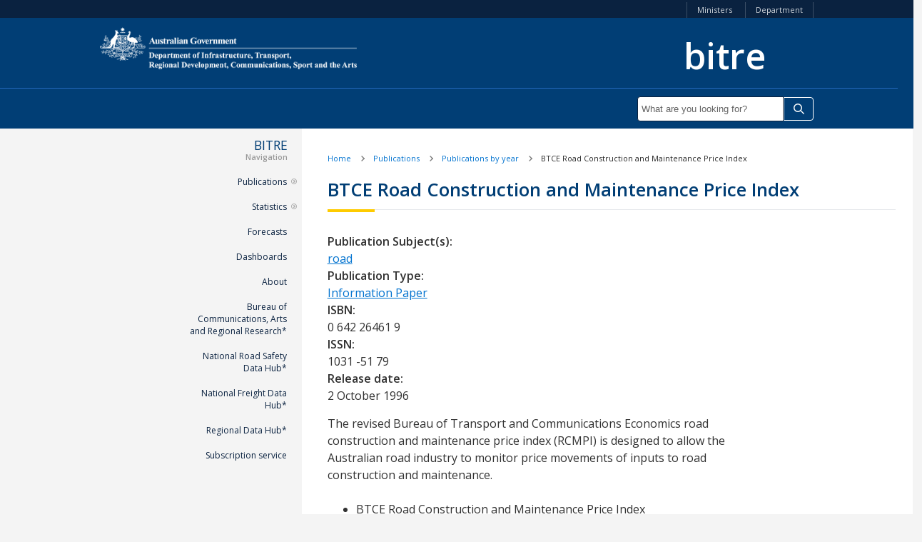

--- FILE ---
content_type: text/html; charset=UTF-8
request_url: https://www.bitre.gov.au/publications/1996/ip_041
body_size: 4540
content:
<!DOCTYPE html>
<html lang="en" dir="ltr" prefix="og: https://ogp.me/ns#">
  <head>
    <meta charset="utf-8" />
<script async src="https://www.googletagmanager.com/gtag/js?id=G-G2F8W96570"></script>
<script>window.dataLayer = window.dataLayer || [];function gtag(){dataLayer.push(arguments)};gtag("js", new Date());gtag("set", "developer_id.dMDhkMT", true);gtag("config", "G-G2F8W96570", {"groups":"default","linker":{"domains":["www.bitre.gov.au","bitre.gov.au","bitre.govcms.gov.au"]},"page_placeholder":"PLACEHOLDER_page_location"});gtag('config', 'G-0XT7NFV9ZS', {'name': 'govcms'}); gtag('govcms.send', 'pageview', {'anonymizeIp': true})</script>
<meta name="description" content="The revised Bureau of Transport and Communications Economics road construction and maintenance price index (RCMPI) is designed to allow the Australian road industry to monitor price movements of inputs to road construction and maintenance." />
<link rel="canonical" href="https://www.bitre.gov.au/publications/1996/ip_041" />
<meta property="og:site_name" content="Bureau of Infrastructure and Transport Research Economics" />
<meta property="og:url" content="https://www.bitre.gov.au/publications/1996/ip_041" />
<meta property="og:title" content="BTCE Road Construction and Maintenance Price Index" />
<meta property="og:description" content="The revised Bureau of Transport and Communications Economics road construction and maintenance price index (RCMPI) is designed to allow the Australian road industry to monitor price movements of inputs to road construction and maintenance." />
<meta name="dcterms.title" content="BTCE Road Construction and Maintenance Price Index" />
<meta name="dcterms.creator" content="Bureau of Infrastructure and Transport Research Economics" />
<meta name="dcterms.description" content="The revised Bureau of Transport and Communications Economics road construction and maintenance price index (RCMPI) is designed to allow the Australian road industry to monitor price movements of inputs to road construction and maintenance." />
<meta name="dcterms.publisher" content="Bureau of Infrastructure and Transport Research Economics" />
<meta name="dcterms.created" content="2012-02-20" />
<meta name="dcterms.modified" content="2014-08-06" />
<meta name="twitter:card" content="summary" />
<meta name="twitter:description" content="The revised Bureau of Transport and Communications Economics road construction and maintenance price index (RCMPI) is designed to allow the Australian road industry to monitor price movements of inputs to road construction and maintenance." />
<meta name="twitter:site" content="@infra_regional" />
<meta name="twitter:title" content="BTCE Road Construction and Maintenance Price Index" />
<meta name="twitter:creator" content="@infra_regional" />
<meta name="Generator" content="Drupal 10 (http://drupal.org) + GovCMS (http://govcms.gov.au)" />
<meta name="MobileOptimized" content="width" />
<meta name="HandheldFriendly" content="true" />
<meta name="viewport" content="width=device-width, initial-scale=1.0" />
<link rel="icon" href="/profiles/contrib/govcms/favicon.ico" type="image/vnd.microsoft.icon" />

    <title>BTCE Road Construction and Maintenance Price Index | Bureau of Infrastructure and Transport Research Economics</title>
    <link rel="stylesheet" media="all" href="/sites/default/files/css/css_s2r1kfQBBRAzmaL0FqZswo4niJlauPNtRIiOkzY3VDQ.css?delta=0&amp;language=en&amp;theme=govcms8_uikit_starter&amp;include=eJwdxEEOxCAIAMAPuct1f2NQiSGL0gja8PsmncPQdPbINAo1qHg560xdTx32y5v_7Nkcl9OCLlpQPuYhPHsSDN2eG1vVQyvAb60qycKcBhQ0SofpNnj_Dm1b6AHfpyyY" />
<link rel="stylesheet" media="all" href="/sites/default/files/css/css_0xQuBKCudB-9CnI0mzkzrOIJM7nsb32qTl8PRReNTM4.css?delta=1&amp;language=en&amp;theme=govcms8_uikit_starter&amp;include=eJwdxEEOxCAIAMAPuct1f2NQiSGL0gja8PsmncPQdPbINAo1qHg560xdTx32y5v_7Nkcl9OCLlpQPuYhPHsSDN2eG1vVQyvAb60qycKcBhQ0SofpNnj_Dm1b6AHfpyyY" />

    <script src="https://cdn.jsdelivr.net/npm/css-vars-ponyfill@2" async></script>

    <style>
      :root{
                  --color-1: #013E75;
                          --color-2: #20252D;
                          --color-3: #f4f4f4;
                          --color-4: #0072CF;
                          --header-color: #013E75;
                                          --nav-link-color: #414042;
                                          --heading-color: #013E75;
                          --link-color: #0072CF;
                          --link-color-hover: #013E75;
                          --footer-background: #20252D;
                          --footer-link-color: #414042;
                                  --highlight-color: #013E75;
              }
    </style>
    <script>
       document.addEventListener('DOMContentLoaded', function() {
       cssVars();
     }, false);
   </script>
  </head>
  <body class="page-node-951 path-node page-node-type-publication context-publications-1996-ip-041">
    <div id="top">
            <a href="#main-content" class="visually-hidden focusable">
        Skip to main content
      </a>
    </div>
    
      <div class="dialog-off-canvas-main-canvas" data-off-canvas-main-canvas>
    


<div class="au-body au-grid layout-container">
    

<div>
    <header  class="au-header au-body background--color-1">
        <div class="row header--vertical-align">
            <div class="branding-wrapper">
                                    <div class="logo col-sm-6">
                          <div class="region region-logo">
    <div id="block-govcms8-uikit-starter-sitebranding" class="block block-system block-system-branding-block">
  
    
    <style>
      :root{
                                                              }
    </style>
      <a href="/" title="Home" aria-label="link to home" rel="home">
      <img src="/sites/default/files/images/DoITRDCSA_logo_inline_reversed.png" alt="link to home" style="width: 360px;" />
    </a>
      
</div>

  </div>

                    </div>
                                                <h1>bitre</h1>


            </div>
            </div>
            <div class="search-wrapper">
                                    <div class="search">
                          <div class="region region-search">
    <div class="views-exposed-form block block-views block-views-exposed-filter-blockcontent-search-page-1" data-drupal-selector="views-exposed-form-content-search-page-1" id="block-exposedformcontent-searchpage-1">
  
    
      <form action="/search" method="get" id="views-exposed-form-content-search-page-1" accept-charset="UTF-8">
  <div class="js-form-item form-item js-form-type-textfield form-type-textfield js-form-item-keys form-item-keys">
            <label for="edit-keys" class="au-label">Enter search terms</label>
                  <input  placeholder="What are you looking for?" data-drupal-selector="edit-keys" type="text" id="edit-keys" name="keys" value="" size="30" maxlength="128" class="form-text au-text-input" />

                  </div>
<div data-drupal-selector="edit-actions" class="form-actions js-form-wrapper form-wrapper" id="edit-actions">  <input data-drupal-selector="edit-submit-content-search" type="submit" id="edit-submit-content-search" value="Submit search" class="js-form-submit form-submit au-btn" />
</div>


</form>

  </div>

  </div>

                    </div>
                                            </div>

    </header>

            <div class="navigation">
              <div class="region region-navigation">
    

<div  class="block block-system block-system-menu-blocksecondary-menu block-menu block-secondary-menu">
              <nav aria-labelledby="block-secondarymenu-menu" id="block-secondarymenu" class="block block-system block-system-menu-blocksecondary-menu block-menu block-secondary-menu">
                        
          <h2 class="visually-hidden" id="block-secondarymenu-menu">Secondary menu</h2>
        

              
              <ul data-region="navigation" class="au-link-list menu menu-level-0">
                    <li class="menu-item">
        <a href="http://minister.infrastructure.gov.au/">Ministers</a>
              </li>
                <li class="menu-item">
        <a href="https://www.infrastructure.gov.au/">Department</a>
              </li>
        </ul>
  


      </nav>
</div>
  </div>

        </div>
        
</div>

      <div class="page-help">
      <div class="container">
        
      </div>
    </div>
  
  
    <main>
    <a id="main-content" tabindex="-1"></a>
    
    <div>

              <div class="row">
          <aside class="layout-sidebar col-sm-4">
              <div class="region region-sidebar">
    

<div  class="block block-system block-system-menu-blockmain block-menu block-main-navigation">
              <nav id="block-govcms8-uikit-starter-mainnavigation" class="block block-system block-system-menu-blockmain block-menu block-main-navigation">
                        
        

              



  



<aside  class="au-side-nav au-accordion" aria-label="side navigation">
  <button
    class="au-side-nav__toggle au-accordion__title au-accordion--closed"
    aria-controls="nav-default"
    aria-expanded="false"
    aria-selected="false"
    onclick="return AU.accordion.Toggle( this )"
  >
    In this section
  </button>
  <div class="menu-title"><h2>BITRE <span>Navigation</span></h2></div>
  <div id="nav-default" class="au-side-nav__content au-accordion--closed au-accordion__body">
                <ul class="au-link-list">
                  <li>
                  <a href="/publications/index.aspx" data-drupal-link-system-path="publications/index.aspx">Publications</a>
                                  <ul class="au-link-list">
                  <li>
                  <a href="/publications/publications.aspx" data-drupal-link-system-path="publications/publications.aspx">Search publications</a>
                      </li>
                <li>
                  <a href="/publications/publications_by_subject.aspx" data-drupal-link-system-path="publications/publications_by_subject.aspx">Publications by subject</a>
                      </li>
                <li>
                  <a href="/publications/publications_by_year.aspx" data-drupal-link-system-path="publications/publications_by_year.aspx">Publications by year</a>
                      </li>
                <li>
                  <a href="https://infrastructure.gov.au/utilities/publications.aspx">Departmental publications</a>
                      </li>
        </ul>
  
              </li>
                <li>
                  <a href="/statistics/index.aspx">Statistics</a>
                                  <ul class="au-link-list">
                  <li>
                  <a href="/statistics/aviation/index.aspx">Aviation</a>
                      </li>
                <li>
                  <a href="/statistics/freight" data-drupal-link-system-path="node/24">Freight</a>
                      </li>
                <li>
                  <a href="/statistics/infrastructure/index.aspx">Infrastructure</a>
                      </li>
                <li>
                  <a href="/statistics/maritime/index.aspx">Maritime</a>
                      </li>
                <li>
                  <a href="/statistics/rail/index.aspx">Rail</a>
                      </li>
                <li>
                  <a href="/statistics/safety" data-drupal-link-system-path="node/30">Road Safety</a>
                      </li>
                <li>
                  <a href="/statistics/vehicle" data-drupal-link-system-path="node/29">Vehicles</a>
                      </li>
        </ul>
  
              </li>
                <li>
                  <a href="/forecasts" data-drupal-link-system-path="node/1692">Forecasts</a>
                      </li>
                <li>
                  <a href="/dashboards" data-drupal-link-system-path="node/213">Dashboards</a>
                      </li>
                <li>
                  <a href="/about/index.aspx">About </a>
                      </li>
                <li>
                  <a href="https://www.infrastructure.gov.au/research-data/bureau-communications-arts-and-regional-research">Bureau of Communications, Arts and Regional Research*</a>
                      </li>
                <li>
                  <a href="https://datahub.roadsafety.gov.au/">National Road Safety Data Hub*</a>
                      </li>
                <li>
                  <a href="https://datahub.freightaustralia.gov.au/">National Freight Data Hub*</a>
                      </li>
                <li>
                  <a href="https://www.regionaldatahub.gov.au">Regional Data Hub*</a>
                      </li>
                <li>
                  <a href="/subscription-service" data-drupal-link-system-path="node/1659">Subscription service</a>
                      </li>
        </ul>
  
  </div>
</aside>


      </nav>
</div>
  </div>

          </aside>
          <div class="main-content col-sm-8 page-layout__content">
                          <div class="content-top">
                <div class="container">
                  <div class="region region-content-top">
                      <div class="region region-content-top">
    <div id="block-govcms8-uikit-starter-breadcrumbs" class="block block-system block-system-breadcrumb-block">
  
    
        
  <nav class="au-breadcrumbs" aria-label="breadcrumb">
    <ol class="au-link-list au-link-list--inline">
              <li>
                      <a href="/">Home</a>
                  </li>
              <li>
                      <a href="/publications">Publications</a>
                  </li>
              <li>
                      <a href="/publications/1996">Publications by year</a>
                  </li>
              <li>
                      BTCE Road Construction and Maintenance Price Index
                  </li>
          </ol>
  </nav>
  </div>

  </div>

                  </div>

                </div>
              </div>
                            <div class="region region-content">
    <div data-drupal-messages-fallback class="hidden"></div><div id="block-govcms8-uikit-starter-mainpagecontent" class="block block-system block-system-main-block">
  
    
        <div class="layout layout--twocol">
          <div  class="layout__region layout__region--top">
        
            <div class="field field--name-node-title field--type-ds field--label-hidden field__item"><h1 class="au-header-heading">
  BTCE Road Construction and Maintenance Price Index
</h1>
</div>
      
      </div>
    
          <div  class="layout__region layout__region--first">
        
      </div>
    
          <div  class="layout__region layout__region--second">
        
  <div class="field field--name-field-publication-subjects field--type-entity-reference field--label-above">
    <div class="field__label">Publication Subject(s)</div>
          <div class="field__items">
              <div class="field__item"><a href="/taxonomy/term/59" hreflang="en">road</a></div>
              </div>
      </div>

  <div class="field field--name-field-publication-type field--type-entity-reference field--label-above">
    <div class="field__label">Publication Type</div>
              <div class="field__item"><a href="/taxonomy/term/48" hreflang="en">Information Paper</a></div>
          </div>

  <div class="field field--name-field-isbn field--type-string field--label-above">
    <div class="field__label">ISBN</div>
              <div class="field__item">0 642 26461 9 </div>
          </div>

  <div class="field field--name-field-issn field--type-string field--label-above">
    <div class="field__label">ISSN</div>
              <div class="field__item">1031 -51 79</div>
          </div>

  <div class="field field--name-field-release-date field--type-datetime field--label-above">
    <div class="field__label">Release date</div>
              <div class="field__item"><time datetime="1996-10-02T12:00:00Z">2 October 1996</time>
</div>
          </div>

      </div>
    
          <div  class="layout__region layout__region--bottom">
        
            <div class="field field--name-body field--type-text-with-summary field--label-hidden field__item"><p>The revised Bureau of Transport and Communications Economics road construction and maintenance price index (RCMPI) is designed to allow the Australian road industry to monitor price movements of inputs to road construction and maintenance.</p>
<ul>
<li>BTCE Road Construction and Maintenance Price Index <span><br>
<div data-embed-button="media_entity_embed" data-entity-embed-display="view_mode:media.embed" data-entity-type="media" data-entity-uuid="ccb93a34-1720-3257-9158-8c25dd75439f" data-langcode="en" data-entity-embed-display-settings="[]" class="embedded-entity">
<article class="file file--application-pdf">
<p>        ip 041 <a class="attach" href="/sites/default/files/ip_041.pdf">[PDF: 2.7 MB]</a><br>
    </p></article>
</div>
<p> </p></span></li>
</ul>
</div>
      
      </div>
      </div>


  </div>

  </div>

          </div>
        
        </div>

          </div>

  </main>

    
    
    
    
              
<footer class="au-footer au-body">
  <div class="container">

                
                    
      <div class="postscript row">

              <div class="postscript-1 col-sm-12 col-md-12">
            <div class="region region-postscript-1">
    

<div  class="block block-system block-system-menu-blockfooter block-menu block-footer">
              <nav aria-labelledby="block-govcms8-uikit-starter-footer-menu" id="block-govcms8-uikit-starter-footer" class="block block-system block-system-menu-blockfooter block-menu block-footer">
                        
          <h2 class="visually-hidden" id="block-govcms8-uikit-starter-footer-menu">Footer</h2>
        

              
              <ul data-region="postscript_1" class="au-link-list menu menu-level-0">
                    <li class="menu-item">
        <a href="https://www.infrastructure.gov.au/utilities/feedback.aspx">Feedback</a>
              </li>
                <li class="menu-item">
        <a href="/utilities/contact.aspx">Contact Us</a>
              </li>
                <li class="menu-item">
        <a href="https://www.infrastructure.gov.au/department/privacy-policy">Privacy</a>
              </li>
                <li class="menu-item">
        <a href="https://www.infrastructure.gov.au/utilities/copyright.aspx">Copyright</a>
              </li>
                <li class="menu-item">
        <a href="https://www.infrastructure.gov.au/utilities/disclaimer.aspx">Disclaimer</a>
              </li>
        </ul>
  


      </nav>
</div>

<div id="block-footercopyright" class="block block-block-content block-block-content0538cd5e-3fbc-47e8-bb06-b499a3928697 block-basic block-footer-copyright">
  
    
      
            <div class="field field--name-body field--type-text-with-summary field--label-hidden field__item"><p>The Department of Infrastructure, Transport, Regional Development, Communications, Sport and the Arts<br>ABN:&nbsp;86&nbsp;267&nbsp;354&nbsp;017</p>
</div>
      
  </div>

  </div>

        </div>
      
      
      
      
      </div>    
    
  </div>
  </footer>
  <a href="#top" title="Back to top" class="back-to-top__link au-direction-link au-direction-link--up">
    Back to top
  </a>

</div>

  </div>

    
    <script type="application/json" data-drupal-selector="drupal-settings-json">{"path":{"baseUrl":"\/","pathPrefix":"","currentPath":"node\/951","currentPathIsAdmin":false,"isFront":false,"currentLanguage":"en"},"pluralDelimiter":"\u0003","suppressDeprecationErrors":true,"google_analytics":{"account":"G-G2F8W96570","trackOutbound":true,"trackMailto":true,"trackTel":true,"trackDownload":true,"trackDownloadExtensions":"7z|aac|arc|arj|asf|asx|avi|bin|csv|doc(x|m)?|dot(x|m)?|exe|flv|gif|gz|gzip|hqx|jar|jpe?g|js|mp(2|3|4|e?g)|mov(ie)?|msi|msp|pdf|phps|png|ppt(x|m)?|pot(x|m)?|pps(x|m)?|ppam|sld(x|m)?|thmx|qtm?|ra(m|r)?|sea|sit|tar|tgz|torrent|txt|wav|wma|wmv|wpd|xls(x|m|b)?|xlt(x|m)|xlam|xml|z|zip","trackDomainMode":2,"trackCrossDomains":["www.bitre.gov.au","bitre.gov.au","bitre.govcms.gov.au"]},"ajaxTrustedUrl":{"\/search":true},"user":{"uid":0,"permissionsHash":"d318eb3b6985d568665fea5e29ee7595dcc2a289fd266aa15704c16f3f4a16f1"}}</script>
<script src="/sites/default/files/js/js_xRW06Bpx2Qhc5P0IFnJgYoBLoiK27V5rqlH1t3N69N4.js?scope=footer&amp;delta=0&amp;language=en&amp;theme=govcms8_uikit_starter&amp;include=eJx9iksKw0AIhi-UMNvcZrBmKj91FNQGcvtAloV0-T3EXXR0MtKzwNnkRyziB8_c-hcfVM-iqBGNMw-KpyrqL9I161SYPEw3rcTsscPt_2WYVGOZvuONEdlgqAscektZ"></script>

  </body>
</html>


--- FILE ---
content_type: text/css
request_url: https://www.bitre.gov.au/sites/default/files/css/css_0xQuBKCudB-9CnI0mzkzrOIJM7nsb32qTl8PRReNTM4.css?delta=1&language=en&theme=govcms8_uikit_starter&include=eJwdxEEOxCAIAMAPuct1f2NQiSGL0gja8PsmncPQdPbINAo1qHg560xdTx32y5v_7Nkcl9OCLlpQPuYhPHsSDN2eG1vVQyvAb60qycKcBhQ0SofpNnj_Dm1b6AHfpyyY
body_size: 22846
content:
@import url("https://fonts.googleapis.com/css?family=Open+Sans:400,400i,600&display=swap");
/* @license GPL-2.0-or-later https://www.drupal.org/licensing/faq */
html{-webkit-box-sizing:border-box;box-sizing:border-box;}*,*:before,*:after{-webkit-box-sizing:inherit;box-sizing:inherit;}body{margin:0;padding:0;overflow-x:hidden;}body *{font-family:"Open Sans",sans-serif;}body .au-body h1,body .au-body h2,body .au-body h3,body .au-body h4,body .au-body h5,body .au-body h6{font-family:"Open Sans",sans-serif;}@media print{.au-accordion{border-color:#000 !important;color:#000 !important;}.au-accordion__title{background:#fff !important;color:#000 !important;border:1px !important;}.au-accordion__title:after{display:none;}.au-accordion__body-wrapper{border-color:#000 !important;}.au-accordion__body{height:auto !important;display:block !important;}}.au-accordion{font-size:16px;font-size:1rem;line-height:1.5;display:block;border:1px solid gray;font-family:-apple-system,BlinkMacSystemFont,"Segoe UI",Helvetica,Arial,sans-serif,"Apple Color Emoji","Segoe UI Emoji","Segoe UI Symbol";color:#313131;padding:0;}* + .au-accordion{margin-top:16px;margin-top:1rem;}.au-accordion .au-accordion__title{background-color:whitesmoke;}.au-accordion.au-accordion--dark,.au-body--dark .au-accordion,.au-main-nav--dark .sub-nav .au-accordion,.color--dark .au-accordion,.color--dark-alt .au-accordion{border-color:#89afb8;color:#ffffff;}.au-accordion.au-accordion--dark .au-accordion__title,.au-body--dark .au-accordion .au-accordion__title,.au-main-nav--dark .sub-nav .au-accordion .au-accordion__title,.color--dark .au-accordion .au-accordion__title,.color--dark-alt .au-accordion .au-accordion__title{background-color:#104f5f;}.au-accordion + .au-accordion{margin-top:0;border-top:0;}.au-body .au-accordion__title,.au-accordion__title{font-size:20px;font-size:1.25rem;line-height:1.2;padding:16px 40px 16px 16px;padding:1rem 2.5rem 1rem 1rem;width:100%;display:block;color:#00698f;text-decoration:underline;text-decoration-skip-ink:auto;font-weight:bold;position:relative;-webkit-box-sizing:border-box;box-sizing:border-box;margin:0;cursor:pointer;border:none;text-align:left;font-family:inherit;}.au-body .au-accordion__title:hover,.au-accordion__title:hover{text-decoration:none;color:#313131;}.au-body .au-accordion__title:hover:after,.au-accordion__title:hover:after{background-image:url("data:image/svg+xml,%3Csvg xmlns='http://www.w3.org/2000/svg' viewBox='0 0 128 128'%3E%3Cpath fill='%23313131' d='M64 0l64 64-16 16-64-64'/%3E%3Cpath fill='%23313131' d='M64 0l16 16-64 64L0 64'/%3E%3C/svg%3E");}.au-body .au-accordion__title:focus,.au-accordion__title:focus{outline:3px solid #9263de;outline-offset:2px;}.au-body .au-accordion__title::-moz-focus-inner,.au-accordion__title::-moz-focus-inner{border:0;}.au-body .au-accordion__title:focus,.au-accordion__title:focus{z-index:100;}.au-body .au-accordion__title::-webkit-details-marker,.au-accordion__title::-webkit-details-marker{display:none;}.au-body .au-accordion__title:after,.au-accordion__title:after{content:" ";position:absolute;top:50%;margin-top:-8px;margin-top:-0.5rem;right:16px;right:1rem;width:16px;width:1rem;height:16px;height:1rem;background-image:url("data:image/svg+xml,%3Csvg xmlns='http://www.w3.org/2000/svg' viewBox='0 0 128 128'%3E%3Cpath fill='%2300698f' d='M64 0l64 64-16 16-64-64'/%3E%3Cpath fill='%2300698f' d='M64 0l16 16-64 64L0 64'/%3E%3C/svg%3E");background-repeat:no-repeat;background-position:center;z-index:101;-webkit-transition:-webkit-transform 0.25s ease-in;transition:-webkit-transform 0.25s ease-in;transition:transform 0.25s ease-in;transition:transform 0.25s ease-in,-webkit-transform 0.25s ease-in;}.au-body .au-accordion__title.au-accordion--closed:after,.au-accordion__title.au-accordion--closed:after{-webkit-transform:rotate(-180deg);transform:rotate(-180deg);}.ie8 .au-body .au-accordion__title:after,.lt-ie8 .au-body .au-accordion__title:after,.ie8 .au-accordion__title:after,.lt-ie8 .au-accordion__title:after{content:" ▼ ";}.ie8 .au-body .au-accordion__title.au-accordion--open:after,.lt-ie8 .au-body .au-accordion__title.au-accordion--open:after,.ie8 .au-accordion__title.au-accordion--open:after,.lt-ie8 .au-accordion__title.au-accordion--open:after{content:" ▲ ";}.au-body.au-body--dark .au-accordion__title,.au-main-nav--dark .au-body.sub-nav .au-accordion__title,.paragraph.color--dark .au-accordion__title,.paragraph.color--dark-alt .au-accordion__title,.au-accordion.au-accordion--dark .au-accordion__title,.au-body--dark .au-accordion .au-accordion__title,.au-main-nav--dark .sub-nav .au-accordion .au-accordion__title,.color--dark .au-accordion .au-accordion__title,.color--dark-alt .au-accordion .au-accordion__title{color:#61daff;}.au-body.au-body--dark .au-accordion__title:hover,.au-main-nav--dark .au-body.sub-nav .au-accordion__title:hover,.paragraph.color--dark .au-accordion__title:hover,.paragraph.color--dark-alt .au-accordion__title:hover,.au-accordion.au-accordion--dark .au-accordion__title:hover,.au-body--dark .au-accordion .au-accordion__title:hover,.au-main-nav--dark .sub-nav .au-accordion .au-accordion__title:hover,.color--dark .au-accordion .au-accordion__title:hover,.color--dark-alt .au-accordion .au-accordion__title:hover{color:#ffffff;}.au-body.au-body--dark .au-accordion__title:hover:after,.au-main-nav--dark .au-body.sub-nav .au-accordion__title:hover:after,.paragraph.color--dark .au-accordion__title:hover:after,.paragraph.color--dark-alt .au-accordion__title:hover:after,.au-accordion.au-accordion--dark .au-accordion__title:hover:after,.au-body--dark .au-accordion .au-accordion__title:hover:after,.au-main-nav--dark .sub-nav .au-accordion .au-accordion__title:hover:after,.color--dark .au-accordion .au-accordion__title:hover:after,.color--dark-alt .au-accordion .au-accordion__title:hover:after{background-image:url("data:image/svg+xml,%3Csvg xmlns='http://www.w3.org/2000/svg' viewBox='0 0 128 128'%3E %3Cpath fill='%23ffffff' d='M64 0l64 64-16 16-64-64'/%3E %3Cpath fill='%23ffffff' d='M64 0l16 16-64 64L0 64'/%3E%3C/svg%3E");}.au-body.au-body--dark .au-accordion__title:focus,.au-main-nav--dark .au-body.sub-nav .au-accordion__title:focus,.paragraph.color--dark .au-accordion__title:focus,.paragraph.color--dark-alt .au-accordion__title:focus,.au-accordion.au-accordion--dark .au-accordion__title:focus,.au-body--dark .au-accordion .au-accordion__title:focus,.au-main-nav--dark .sub-nav .au-accordion .au-accordion__title:focus,.color--dark .au-accordion .au-accordion__title:focus,.color--dark-alt .au-accordion .au-accordion__title:focus{outline:3px solid #c390f9;}.au-body.au-body--dark .au-accordion__title::-moz-focus-inner,.au-main-nav--dark .au-body.sub-nav .au-accordion__title::-moz-focus-inner,.paragraph.color--dark .au-accordion__title::-moz-focus-inner,.paragraph.color--dark-alt .au-accordion__title::-moz-focus-inner,.au-accordion.au-accordion--dark .au-accordion__title::-moz-focus-inner,.au-body--dark .au-accordion .au-accordion__title::-moz-focus-inner,.au-main-nav--dark
  .sub-nav
  .au-accordion
  .au-accordion__title::-moz-focus-inner,.color--dark .au-accordion .au-accordion__title::-moz-focus-inner,.color--dark-alt .au-accordion .au-accordion__title::-moz-focus-inner{border:0;}.au-body.au-body--dark .au-accordion__title:after,.au-main-nav--dark .au-body.sub-nav .au-accordion__title:after,.paragraph.color--dark .au-accordion__title:after,.paragraph.color--dark-alt .au-accordion__title:after,.au-accordion.au-accordion--dark .au-accordion__title:after,.au-body--dark .au-accordion .au-accordion__title:after,.au-main-nav--dark .sub-nav .au-accordion .au-accordion__title:after,.color--dark .au-accordion .au-accordion__title:after,.color--dark-alt .au-accordion .au-accordion__title:after{background-image:url("data:image/svg+xml,%3Csvg xmlns='http://www.w3.org/2000/svg' viewBox='0 0 128 128'%3E %3Cpath fill='%2361daff' d='M64 0l64 64-16 16-64-64'/%3E %3Cpath fill='%2361daff' d='M64 0l16 16-64 64L0 64'/%3E%3C/svg%3E");}.au-accordion__body{font-size:16px;font-size:1rem;line-height:1.5;overflow:hidden;}.js .au-accordion__body.au-accordion--open{display:block;height:auto;}.js .au-accordion__body.au-accordion--closed{display:none;height:0;}.au-accordion__body-wrapper{padding:16px;padding:1rem;border-top:1px solid gray;}.au-accordion--dark .au-accordion__body-wrapper{border-top:1px solid #89afb8;}.au-accordion-group{list-style:none;padding:0;}@media print{.au-body *,.au-body{text-shadow:none !important;color:#000 !important;background-color:transparent !important;-webkit-box-shadow:none !important;box-shadow:none !important;border-color:#000 !important;}.au-body a,.au-body a:visited{text-decoration:underline;}.au-body a[href]:after{content:" (" attr(href) ")" !important;display:inline !important;}.au-body a[href^="javascript:"]:after,.au-body a[href^="#"]:after{content:"" !important;}.au-body abbr[title]:after{content:" (" attr(title) ")";}.au-body pre,.au-body blockquote{border:1px solid #000;padding:6px;page-break-inside:avoid;}.au-body thead{display:table-header-group;}.au-body tr,.au-body img{page-break-inside:avoid;}.au-body img{max-width:100% !important;}.au-body p,.au-body h2,.au-body h3{orphans:3;widows:3;}.au-body h2,.au-body h3{page-break-after:avoid;}.au-body p a{word-wrap:break-word;}.au-body select{background:#fff !important;}}.au-body{font-size:16px;font-size:1rem;line-height:1.5;margin:0;-webkit-text-size-adjust:100%;-moz-text-size-adjust:100%;-ms-text-size-adjust:100%;text-size-adjust:100%;font-family:-apple-system,BlinkMacSystemFont,"Segoe UI",Helvetica,Arial,sans-serif,"Apple Color Emoji","Segoe UI Emoji","Segoe UI Symbol";color:#313131;background-color:#ffffff;}.au-body a{color:#00698f;text-decoration:underline;text-decoration-skip-ink:auto;}.au-body a:hover{color:#313131;text-decoration:none;}.au-body a:focus{outline:3px solid #9263de;outline-offset:2px;}.au-body a::-moz-focus-inner{border:0;}.au-body [tabindex="0"]:focus,.au-body :target{outline:3px solid #9263de;outline-offset:2px;}.au-body mark{color:#ffffff;background-color:#00698f;}.au-body ::-moz-selection{color:#ffffff;background-color:rgba(0,105,143,0.99);}.au-body ::selection{color:#ffffff;background-color:rgba(0,105,143,0.99);}.au-body img::-moz-selection,.au-body video::-moz-selection,.au-body iframe::-moz-selection{background-color:rgba(0,105,143,0.75);}.au-body img::selection,.au-body video::selection,.au-body iframe::selection{background-color:rgba(0,105,143,0.75);}.au-body p{max-width:42em;margin:0;}.au-body * + p{margin-top:24px;margin-top:1.5rem;}.au-body ul:not([class]),.au-body ol:not([class]),.au-body dl:not([class]),.au-body pre{margin:0;}.au-body * + ul:not([class]),.au-body * + ol:not([class]),.au-body * + dl:not([class]),.au-body * + pre{margin-top:24px;margin-top:1.5rem;}.au-body ul:not([class]) > li,.au-body ol:not([class]) > li{margin-top:8px;margin-top:0.5rem;}.au-body ul:not([class]) > li > ul:not([class]),.au-body ul:not([class]) > li > ol:not([class]),.au-body ol:not([class]) > li > ul:not([class]),.au-body ol:not([class]) > li > ol:not([class]){margin-top:8px;margin-top:0.5rem;}.au-body ul:not([class]) > ul:not([class]),.au-body ol:not([class]) > ul:not([class]){list-style-type:disc;}.au-body dl:not([class]) > dd{margin-top:8px;margin-top:0.5rem;padding-left:8px;padding-left:0.5rem;margin-left:0;border-left:solid 1px;}.au-body dl:not([class]) > dt{margin-top:24px;margin-top:1.5rem;font-weight:bold;}.au-body dl:not([class]) > dt:first-of-type{margin-top:0;}.au-body .written-by:after{content:url("[data-uri]");color:#bada55;}.au-body em,.au-body i{font-style:italic;}.au-body strong,.au-body b{font-weight:bold;}.au-body small{font-size:14px;font-size:0.875rem;line-height:1.42857;}.au-body s,.au-body del{text-decoration:line-through;}.au-body ins{-webkit-text-decoration-line:underline;text-decoration-line:underline;-webkit-text-decoration-style:dashed;text-decoration-style:dashed;text-decoration-skip-ink:auto;}.au-body dfn{font-style:normal;}.au-body abbr,.au-body abbr[title]{border-bottom:none;text-decoration:underline;-webkit-text-decoration:underline dotted;text-decoration:underline dotted;}.au-body abbr[title]{cursor:help;}.au-body a abbr{padding-bottom:1px;}.au-body var{padding:0 1px;font-style:italic;font-family:serif;}.au-body var sup,.au-body var sub{font-family:-apple-system,BlinkMacSystemFont,"Segoe UI",Helvetica,Arial,sans-serif,"Apple Color Emoji","Segoe UI Emoji","Segoe UI Symbol";font-style:normal;padding:0 1px;}.au-body sub,.au-body sup{font-size:14px;font-size:0.875rem;line-height:1.14286;position:relative;vertical-align:baseline;}.au-body sub{bottom:-0.25em;}.au-body sup{top:-0.5em;}.au-body kbd,.au-body code,.au-body samp{font-size:14px;font-size:0.875rem;line-height:1.42857;padding:4px;padding:0.25rem;font-family:"SFMono-Regular",Consolas,"Liberation Mono",Menlo,Courier,monospace;display:inline-block;border-radius:4px;background-color:whitesmoke;color:#313131;}.au-body pre{font-family:"SFMono-Regular",Consolas,"Liberation Mono",Menlo,Courier,monospace;}.au-body pre code{padding:16px;padding:1rem;display:block;-moz-tab-size:4;-o-tab-size:4;tab-size:4;}.au-body hr{-webkit-box-sizing:content-box;box-sizing:content-box;height:0;overflow:visible;border:none;border-top:1px solid gray;margin-bottom:24px;margin-bottom:1.5rem;}.au-body * + hr{margin-top:24px;margin-top:1.5rem;}.au-body.au-body--alt,.paragraph.color--alt{background:#ebebeb;}.au-body.au-body--alt kbd,.paragraph.color--alt kbd,.au-body.au-body--alt code,.paragraph.color--alt code,.au-body.au-body--alt samp,.paragraph.color--alt samp{background-color:#e0e0e0;}.au-body.au-body--dark,.au-main-nav--dark .au-body.sub-nav,.paragraph.color--dark,.paragraph.color--dark-alt{background:#135e70;color:#ffffff;}.au-body.au-body--dark ::-moz-selection,.au-main-nav--dark .au-body.sub-nav ::-moz-selection,.paragraph.color--dark ::-moz-selection,.paragraph.color--dark-alt ::-moz-selection{color:#135e70;background-color:rgba(97,218,255,0.99);}.au-body.au-body--dark ::selection,.au-main-nav--dark .au-body.sub-nav ::selection,.paragraph.color--dark ::selection,.paragraph.color--dark-alt ::selection{color:#135e70;background-color:rgba(97,218,255,0.99);}.au-body.au-body--dark img::-moz-selection,.au-main-nav--dark .au-body.sub-nav img::-moz-selection,.paragraph.color--dark img::-moz-selection,.paragraph.color--dark-alt img::-moz-selection,.au-body.au-body--dark video::-moz-selection,.au-main-nav--dark .au-body.sub-nav video::-moz-selection,.paragraph.color--dark video::-moz-selection,.paragraph.color--dark-alt video::-moz-selection,.au-body.au-body--dark iframe::-moz-selection,.au-main-nav--dark .au-body.sub-nav iframe::-moz-selection,.paragraph.color--dark iframe::-moz-selection,.paragraph.color--dark-alt iframe::-moz-selection{background-color:rgba(97,218,255,0.75);}.au-body.au-body--dark img::selection,.au-main-nav--dark .au-body.sub-nav img::selection,.paragraph.color--dark img::selection,.paragraph.color--dark-alt img::selection,.au-body.au-body--dark video::selection,.au-main-nav--dark .au-body.sub-nav video::selection,.paragraph.color--dark video::selection,.paragraph.color--dark-alt video::selection,.au-body.au-body--dark iframe::selection,.au-main-nav--dark .au-body.sub-nav iframe::selection,.paragraph.color--dark iframe::selection,.paragraph.color--dark-alt iframe::selection{background-color:rgba(97,218,255,0.75);}.au-body.au-body--dark a,.au-main-nav--dark .au-body.sub-nav a,.paragraph.color--dark a,.paragraph.color--dark-alt a{color:#61daff;}.au-body.au-body--dark a:hover,.au-main-nav--dark .au-body.sub-nav a:hover,.paragraph.color--dark a:hover,.paragraph.color--dark-alt a:hover{color:#ffffff;}.au-body.au-body--dark a:focus,.au-main-nav--dark .au-body.sub-nav a:focus,.paragraph.color--dark a:focus,.paragraph.color--dark-alt a:focus{outline:3px solid #c390f9;}.au-body.au-body--dark a::-moz-focus-inner,.au-main-nav--dark .au-body.sub-nav a::-moz-focus-inner,.paragraph.color--dark a::-moz-focus-inner,.paragraph.color--dark-alt a::-moz-focus-inner{border:0;}.au-body.au-body--dark [tabindex="0"]:focus,.au-main-nav--dark .au-body.sub-nav [tabindex="0"]:focus,.paragraph.color--dark [tabindex="0"]:focus,.paragraph.color--dark-alt [tabindex="0"]:focus,.au-body.au-body--dark :target,.au-main-nav--dark .au-body.sub-nav :target,.paragraph.color--dark :target,.paragraph.color--dark-alt :target{outline:3px solid #c390f9;}.au-body.au-body--dark mark,.au-main-nav--dark .au-body.sub-nav mark,.paragraph.color--dark mark,.paragraph.color--dark-alt mark{background-color:#61daff;color:#135e70;}.au-body.au-body--dark hr,.au-main-nav--dark .au-body.sub-nav hr,.paragraph.color--dark hr,.paragraph.color--dark-alt hr{border-top-color:#89afb8;}.au-body.au-body--dark code,.au-main-nav--dark .au-body.sub-nav code,.paragraph.color--dark code,.paragraph.color--dark-alt code,.au-body.au-body--dark kbd,.au-main-nav--dark .au-body.sub-nav kbd,.paragraph.color--dark kbd,.paragraph.color--dark-alt kbd,.au-body.au-body--dark samp,.au-main-nav--dark .au-body.sub-nav samp,.paragraph.color--dark samp,.paragraph.color--dark-alt samp{color:#ffffff;background-color:#104f5f;}.au-body.au-body--dark.au-body--alt,.au-main-nav--dark .au-body.au-body--alt.sub-nav,.au-main-nav--dark .sub-nav.paragraph.color--alt,.au-body--dark.paragraph.color--alt,.au-body--alt.paragraph.color--dark,.paragraph.color--dark-alt{background:#0d414d;}.au-body.au-body--dark.au-body--alt code,.au-main-nav--dark .au-body.au-body--alt.sub-nav code,.au-main-nav--dark .sub-nav.paragraph.color--alt code,.au-body--dark.paragraph.color--alt code,.au-body--alt.paragraph.color--dark code,.paragraph.color--dark-alt code,.au-body.au-body--dark.au-body--alt kbd,.au-main-nav--dark .au-body.au-body--alt.sub-nav kbd,.au-main-nav--dark .sub-nav.paragraph.color--alt kbd,.au-body--dark.paragraph.color--alt kbd,.au-body--alt.paragraph.color--dark kbd,.paragraph.color--dark-alt kbd,.au-body.au-body--dark.au-body--alt samp,.au-main-nav--dark .au-body.au-body--alt.sub-nav samp,.au-main-nav--dark .sub-nav.paragraph.color--alt samp,.au-body--dark.paragraph.color--alt samp,.au-body--alt.paragraph.color--dark samp,.paragraph.color--dark-alt samp{background-color:#0a323c;}.au-link-list{font-size:16px;font-size:1rem;line-height:1.5;display:block;list-style-type:none;margin:0;padding:4px 0;padding:0.25rem 0;}.au-body .au-link-list{margin:0;padding:4px 0;padding:0.25rem 0;}.au-link-list > li{display:block;margin:4px;margin:0.25rem;}.au-link-list.au-link-list--inline{display:inline-block;}.au-link-list.au-link-list--inline > li{display:inline-block;}@media print{.au-breadcrumbs > .au-link-list > li:after{content:">" !important;background-image:none !important;}}.au-breadcrumbs{font-size:14px;font-size:0.875rem;line-height:1.14286;width:100%;margin:0;color:#313131;font-family:-apple-system,BlinkMacSystemFont,"Segoe UI",Helvetica,Arial,sans-serif,"Apple Color Emoji","Segoe UI Emoji","Segoe UI Symbol";}* + .au-breadcrumbs{margin-top:16px;margin-top:1rem;}@media (min-width:768px){.au-breadcrumbs{display:inline-block;}}.au-breadcrumbs > .au-link-list > li{margin:0;}.au-breadcrumbs > .au-link-list > li:after{content:" ";display:inline-block;width:8px;width:0.5rem;height:8px;height:0.5rem;margin:0 8px;margin:0 0.5rem;background-image:url("data:image/svg+xml,%3Csvg xmlns='http://www.w3.org/2000/svg' width='20' height='20' viewBox='0 0 128 128'%3E%3Cpath fill='gray' d='M128 64l-64 64-16-16 64-64'/%3E%3Cpath fill='gray' d='M128 64l-16 16-64-64L64 0'/%3E%3C/svg%3E");background-size:100%;background-repeat:no-repeat;}.au-breadcrumbs > .au-link-list > li:last-child:after{display:none;}.ie8 .au-breadcrumbs > .au-link-list > li:after,.lt-ie8 .au-breadcrumbs > .au-link-list > li:after{content:" > ";display:inline-block;}.au-breadcrumbs.au-breadcrumbs--dark,.au-body--dark .au-breadcrumbs,.au-main-nav--dark .sub-nav .au-breadcrumbs{color:#ffffff;}.au-breadcrumbs.au-breadcrumbs--dark
  > .au-link-list
  > li:not(:last-child):after,.au-body--dark .au-breadcrumbs > .au-link-list > li:not(:last-child):after,.au-main-nav--dark
  .sub-nav
  .au-breadcrumbs
  > .au-link-list
  > li:not(:last-child):after{background-image:url("data:image/svg+xml,%3Csvg xmlns='http://www.w3.org/2000/svg' width='20' height='20' viewBox='0 0 128 128'%3E%3Cpath fill='%2389afb8' d='M128 64l-64 64-16-16 64-64'/%3E%3Cpath fill='%2389afb8' d='M128 64l-16 16-64-64L64 0'/%3E%3C/svg%3E");}@media print{.au-btn{background-color:#fff !important;border:2px solid #000 !important;color:#000 !important;text-decoration:none !important;}.au-btn[disabled]{background-color:#ccc !important;border:2px solid #ccc !important;}.au-btn:disabled{background-color:#ccc !important;border:2px solid #ccc !important;}}.au-btn,a.au-btn{font-size:16px;font-size:1rem;line-height:1.5;padding:8px 24px;padding:0.5rem 1.5rem;display:inline-block;-webkit-appearance:none;-moz-appearance:none;appearance:none;font-family:-apple-system,BlinkMacSystemFont,"Segoe UI",Helvetica,Arial,sans-serif,"Apple Color Emoji","Segoe UI Emoji","Segoe UI Symbol";color:#ffffff;text-decoration:none;border-radius:4px;background-color:#00698f;border:3px solid #00698f;cursor:pointer;vertical-align:middle;-webkit-transition:background 0.1s ease,border 0.1s ease,color 0.1s ease;transition:background 0.1s ease,border 0.1s ease,color 0.1s ease;}.au-body .au-btn,.au-body a.au-btn{color:#ffffff;text-decoration:none;}.au-btn.au-btn--block + .au-btn.au-btn--block,.au-btn.au-btn--block + a.au-btn.au-btn--block,a.au-btn.au-btn--block + .au-btn.au-btn--block,a.au-btn.au-btn--block + a.au-btn.au-btn--block{margin-top:8px;margin-top:0.5rem;}.au-btn:focus,a.au-btn:focus{outline:3px solid #9263de;outline-offset:2px;}.au-btn::-moz-focus-inner,a.au-btn::-moz-focus-inner{border:0;}.au-btn:focus,a.au-btn:focus{border-radius:0;}.au-btn[disabled],a.au-btn[disabled]{cursor:not-allowed;-ms-filter:"progid:DXImageTransform.Microsoft.Alpha(Opacity=30)";opacity:0.3;}.au-btn:disabled,a.au-btn:disabled{cursor:not-allowed;-ms-filter:"progid:DXImageTransform.Microsoft.Alpha(Opacity=30)";opacity:0.3;}.au-btn:hover:not(:disabled),.tabs-primary .au-btn.is-active:not(:disabled),a.au-btn:hover:not(:disabled),.tabs-primary a.au-btn.is-active:not(:disabled){background-color:#313131;border-color:#313131;text-decoration:underline;color:#ffffff;}.ie8 .au-btn:hover,.ie8 .tabs-primary .au-btn.is-active,.tabs-primary .ie8 .au-btn.is-active,.ie8 a.au-btn:hover,.ie8 .tabs-primary a.au-btn.is-active,.tabs-primary .ie8 a.au-btn.is-active{background-color:#313131;border-color:#313131;color:#ffffff;text-decoration:underline;}.au-btn.au-btn--dark,.au-body--dark .au-btn,.au-main-nav--dark .sub-nav .au-btn,.color--dark .au-btn,.color--dark-alt .au-btn,a.au-btn.au-btn--dark,.au-body--dark a.au-btn,.au-main-nav--dark .sub-nav a.au-btn,.color--dark a.au-btn,.color--dark-alt a.au-btn{color:#135e70;background-color:#61daff;border-color:#61daff;}.au-body .au-btn.au-btn--dark,.au-body .au-body--dark .au-btn,.au-body--dark .au-body .au-btn,.au-body .au-main-nav--dark .sub-nav .au-btn,.au-main-nav--dark .sub-nav .au-body .au-btn,.au-body .color--dark .au-btn,.color--dark .au-body .au-btn,.au-body .color--dark-alt .au-btn,.color--dark-alt .au-body .au-btn,.au-body a.au-btn.au-btn--dark,.au-body .au-body--dark a.au-btn,.au-body--dark .au-body a.au-btn,.au-body .au-main-nav--dark .sub-nav a.au-btn,.au-main-nav--dark .sub-nav .au-body a.au-btn,.au-body .color--dark a.au-btn,.color--dark .au-body a.au-btn,.au-body .color--dark-alt a.au-btn,.color--dark-alt .au-body a.au-btn{color:#135e70;}.au-btn.au-btn--dark:hover:not(:disabled),.au-body--dark .au-btn:hover:not(:disabled),.au-main-nav--dark .sub-nav .au-btn:hover:not(:disabled),.au-body--dark .tabs-primary .au-btn.is-active:not(:disabled),.tabs-primary .au-body--dark .au-btn.is-active:not(:disabled),.au-main-nav--dark .sub-nav .tabs-primary .au-btn.is-active:not(:disabled),.tabs-primary .au-main-nav--dark .sub-nav .au-btn.is-active:not(:disabled),.color--dark .au-btn:hover:not(:disabled),.color--dark .tabs-primary .au-btn.is-active:not(:disabled),.tabs-primary .color--dark .au-btn.is-active:not(:disabled),.color--dark-alt .au-btn:hover:not(:disabled),.color--dark-alt .tabs-primary .au-btn.is-active:not(:disabled),.tabs-primary .color--dark-alt .au-btn.is-active:not(:disabled),.tabs-primary .au-btn--dark.au-btn.is-active:not(:disabled),a.au-btn.au-btn--dark:hover:not(:disabled),.au-body--dark a.au-btn:hover:not(:disabled),.au-main-nav--dark .sub-nav a.au-btn:hover:not(:disabled),.au-body--dark .tabs-primary a.au-btn.is-active:not(:disabled),.tabs-primary .au-body--dark a.au-btn.is-active:not(:disabled),.au-main-nav--dark .sub-nav .tabs-primary a.au-btn.is-active:not(:disabled),.tabs-primary .au-main-nav--dark .sub-nav a.au-btn.is-active:not(:disabled),.color--dark a.au-btn:hover:not(:disabled),.color--dark .tabs-primary a.au-btn.is-active:not(:disabled),.tabs-primary .color--dark a.au-btn.is-active:not(:disabled),.color--dark-alt a.au-btn:hover:not(:disabled),.color--dark-alt .tabs-primary a.au-btn.is-active:not(:disabled),.tabs-primary .color--dark-alt a.au-btn.is-active:not(:disabled),.tabs-primary a.au-btn--dark.au-btn.is-active:not(:disabled){color:#135e70;border-color:#ffffff;background-color:#ffffff;}.ie8 .au-btn.au-btn--dark:hover,.ie8 .au-body--dark .au-btn:hover,.au-body--dark .ie8 .au-btn:hover,.ie8 .au-main-nav--dark .sub-nav .au-btn:hover,.au-main-nav--dark .sub-nav .ie8 .au-btn:hover,.ie8 .au-body--dark .tabs-primary .au-btn.is-active,.au-body--dark .tabs-primary .ie8 .au-btn.is-active,.ie8 .tabs-primary .au-body--dark .au-btn.is-active,.tabs-primary .au-body--dark .ie8 .au-btn.is-active,.ie8 .au-main-nav--dark .sub-nav .tabs-primary .au-btn.is-active,.au-main-nav--dark .sub-nav .tabs-primary .ie8 .au-btn.is-active,.ie8 .tabs-primary .au-main-nav--dark .sub-nav .au-btn.is-active,.tabs-primary .au-main-nav--dark .sub-nav .ie8 .au-btn.is-active,.ie8 .color--dark .au-btn:hover,.color--dark .ie8 .au-btn:hover,.ie8 .color--dark .tabs-primary .au-btn.is-active,.color--dark .tabs-primary .ie8 .au-btn.is-active,.ie8 .tabs-primary .color--dark .au-btn.is-active,.tabs-primary .color--dark .ie8 .au-btn.is-active,.ie8 .color--dark-alt .au-btn:hover,.color--dark-alt .ie8 .au-btn:hover,.ie8 .color--dark-alt .tabs-primary .au-btn.is-active,.color--dark-alt .tabs-primary .ie8 .au-btn.is-active,.ie8 .tabs-primary .color--dark-alt .au-btn.is-active,.tabs-primary .color--dark-alt .ie8 .au-btn.is-active,.ie8 .tabs-primary .au-btn--dark.au-btn.is-active,.tabs-primary .ie8 .au-btn--dark.au-btn.is-active,.ie8 a.au-btn.au-btn--dark:hover,.ie8 .au-body--dark a.au-btn:hover,.au-body--dark .ie8 a.au-btn:hover,.ie8 .au-main-nav--dark .sub-nav a.au-btn:hover,.au-main-nav--dark .sub-nav .ie8 a.au-btn:hover,.ie8 .au-body--dark .tabs-primary a.au-btn.is-active,.au-body--dark .tabs-primary .ie8 a.au-btn.is-active,.ie8 .tabs-primary .au-body--dark a.au-btn.is-active,.tabs-primary .au-body--dark .ie8 a.au-btn.is-active,.ie8 .au-main-nav--dark .sub-nav .tabs-primary a.au-btn.is-active,.au-main-nav--dark .sub-nav .tabs-primary .ie8 a.au-btn.is-active,.ie8 .tabs-primary .au-main-nav--dark .sub-nav a.au-btn.is-active,.tabs-primary .au-main-nav--dark .sub-nav .ie8 a.au-btn.is-active,.ie8 .color--dark a.au-btn:hover,.color--dark .ie8 a.au-btn:hover,.ie8 .color--dark .tabs-primary a.au-btn.is-active,.color--dark .tabs-primary .ie8 a.au-btn.is-active,.ie8 .tabs-primary .color--dark a.au-btn.is-active,.tabs-primary .color--dark .ie8 a.au-btn.is-active,.ie8 .color--dark-alt a.au-btn:hover,.color--dark-alt .ie8 a.au-btn:hover,.ie8 .color--dark-alt .tabs-primary a.au-btn.is-active,.color--dark-alt .tabs-primary .ie8 a.au-btn.is-active,.ie8 .tabs-primary .color--dark-alt a.au-btn.is-active,.tabs-primary .color--dark-alt .ie8 a.au-btn.is-active,.ie8 .tabs-primary a.au-btn--dark.au-btn.is-active,.tabs-primary .ie8 a.au-btn--dark.au-btn.is-active{color:#135e70;border-color:#ffffff;background-color:#ffffff;}.au-btn.au-btn--dark:focus,.au-body--dark .au-btn:focus,.au-main-nav--dark .sub-nav .au-btn:focus,.color--dark .au-btn:focus,.color--dark-alt .au-btn:focus,a.au-btn.au-btn--dark:focus,.au-body--dark a.au-btn:focus,.au-main-nav--dark .sub-nav a.au-btn:focus,.color--dark a.au-btn:focus,.color--dark-alt a.au-btn:focus{outline:3px solid #c390f9;}.au-btn.au-btn--dark::-moz-focus-inner,.au-body--dark .au-btn::-moz-focus-inner,.au-main-nav--dark .sub-nav .au-btn::-moz-focus-inner,.color--dark .au-btn::-moz-focus-inner,.color--dark-alt .au-btn::-moz-focus-inner,a.au-btn.au-btn--dark::-moz-focus-inner,.au-body--dark a.au-btn::-moz-focus-inner,.au-main-nav--dark .sub-nav a.au-btn::-moz-focus-inner,.color--dark a.au-btn::-moz-focus-inner,.color--dark-alt a.au-btn::-moz-focus-inner{border:0;}.au-btn.au-btn--secondary,a.au-btn.au-btn--secondary{color:#00698f;background-color:transparent;border-color:#00698f;}.au-body .au-btn.au-btn--secondary,.au-body a.au-btn.au-btn--secondary{color:#00698f;}.ie8 .au-body .au-btn.au-btn--secondary:hover,.ie8 .au-body .tabs-primary .au-btn--secondary.au-btn.is-active,.tabs-primary .ie8 .au-body .au-btn--secondary.au-btn.is-active,.ie8 .au-body a.au-btn.au-btn--secondary:hover,.ie8 .au-body .tabs-primary a.au-btn--secondary.au-btn.is-active,.tabs-primary .ie8 .au-body a.au-btn--secondary.au-btn.is-active{color:#ffffff;}.au-btn.au-btn--secondary:hover:not(:disabled),.tabs-primary .au-btn--secondary.au-btn.is-active:not(:disabled),a.au-btn.au-btn--secondary:hover:not(:disabled),.tabs-primary a.au-btn--secondary.au-btn.is-active:not(:disabled){background-color:transparent;border-color:#313131;color:#313131;}.au-btn.au-btn--secondary.au-btn--dark,.au-body--dark .au-btn.au-btn--secondary,.au-main-nav--dark .sub-nav .au-btn.au-btn--secondary,.color--dark .au-btn.au-btn--secondary,.color--dark-alt .au-btn.au-btn--secondary,a.au-btn.au-btn--secondary.au-btn--dark,.au-body--dark a.au-btn.au-btn--secondary,.au-main-nav--dark .sub-nav a.au-btn.au-btn--secondary,.color--dark a.au-btn.au-btn--secondary,.color--dark-alt a.au-btn.au-btn--secondary{border-color:#61daff;color:#61daff;}.au-btn.au-btn--secondary.au-btn--dark:hover:not(:disabled),.au-body--dark .au-btn.au-btn--secondary:hover:not(:disabled),.au-main-nav--dark .sub-nav .au-btn.au-btn--secondary:hover:not(:disabled),.au-body--dark .tabs-primary .au-btn--secondary.au-btn.is-active:not(:disabled),.tabs-primary .au-body--dark .au-btn--secondary.au-btn.is-active:not(:disabled),.au-main-nav--dark
  .sub-nav
  .tabs-primary
  .au-btn--secondary.au-btn.is-active:not(:disabled),.tabs-primary
  .au-main-nav--dark
  .sub-nav
  .au-btn--secondary.au-btn.is-active:not(:disabled),.color--dark .au-btn.au-btn--secondary:hover:not(:disabled),.color--dark .tabs-primary .au-btn--secondary.au-btn.is-active:not(:disabled),.tabs-primary .color--dark .au-btn--secondary.au-btn.is-active:not(:disabled),.color--dark-alt .au-btn.au-btn--secondary:hover:not(:disabled),.color--dark-alt
  .tabs-primary
  .au-btn--secondary.au-btn.is-active:not(:disabled),.tabs-primary
  .color--dark-alt
  .au-btn--secondary.au-btn.is-active:not(:disabled),.tabs-primary .au-btn--secondary.au-btn--dark.au-btn.is-active:not(:disabled),a.au-btn.au-btn--secondary.au-btn--dark:hover:not(:disabled),.au-body--dark a.au-btn.au-btn--secondary:hover:not(:disabled),.au-main-nav--dark .sub-nav a.au-btn.au-btn--secondary:hover:not(:disabled),.au-body--dark
  .tabs-primary
  a.au-btn--secondary.au-btn.is-active:not(:disabled),.tabs-primary
  .au-body--dark
  a.au-btn--secondary.au-btn.is-active:not(:disabled),.au-main-nav--dark
  .sub-nav
  .tabs-primary
  a.au-btn--secondary.au-btn.is-active:not(:disabled),.tabs-primary
  .au-main-nav--dark
  .sub-nav
  a.au-btn--secondary.au-btn.is-active:not(:disabled),.color--dark a.au-btn.au-btn--secondary:hover:not(:disabled),.color--dark .tabs-primary a.au-btn--secondary.au-btn.is-active:not(:disabled),.tabs-primary .color--dark a.au-btn--secondary.au-btn.is-active:not(:disabled),.color--dark-alt a.au-btn.au-btn--secondary:hover:not(:disabled),.color--dark-alt
  .tabs-primary
  a.au-btn--secondary.au-btn.is-active:not(:disabled),.tabs-primary
  .color--dark-alt
  a.au-btn--secondary.au-btn.is-active:not(:disabled),.tabs-primary a.au-btn--secondary.au-btn--dark.au-btn.is-active:not(:disabled){border-color:#ffffff;color:#ffffff;}.ie8 .au-body .au-btn.au-btn--secondary.au-btn--dark:hover,.ie8 .au-body .au-body--dark .au-btn.au-btn--secondary:hover,.au-body--dark .ie8 .au-body .au-btn.au-btn--secondary:hover,.ie8 .au-body .au-main-nav--dark .sub-nav .au-btn.au-btn--secondary:hover,.au-main-nav--dark .sub-nav .ie8 .au-body .au-btn.au-btn--secondary:hover,.ie8 .au-body .au-body--dark .tabs-primary .au-btn--secondary.au-btn.is-active,.au-body--dark .tabs-primary .ie8 .au-body .au-btn--secondary.au-btn.is-active,.ie8 .au-body .tabs-primary .au-body--dark .au-btn--secondary.au-btn.is-active,.tabs-primary .au-body--dark .ie8 .au-body .au-btn--secondary.au-btn.is-active,.ie8
  .au-body
  .au-main-nav--dark
  .sub-nav
  .tabs-primary
  .au-btn--secondary.au-btn.is-active,.au-main-nav--dark
  .sub-nav
  .tabs-primary
  .ie8
  .au-body
  .au-btn--secondary.au-btn.is-active,.ie8
  .au-body
  .tabs-primary
  .au-main-nav--dark
  .sub-nav
  .au-btn--secondary.au-btn.is-active,.tabs-primary
  .au-main-nav--dark
  .sub-nav
  .ie8
  .au-body
  .au-btn--secondary.au-btn.is-active,.ie8 .au-body .color--dark .au-btn.au-btn--secondary:hover,.color--dark .ie8 .au-body .au-btn.au-btn--secondary:hover,.ie8 .au-body .color--dark .tabs-primary .au-btn--secondary.au-btn.is-active,.color--dark .tabs-primary .ie8 .au-body .au-btn--secondary.au-btn.is-active,.ie8 .au-body .tabs-primary .color--dark .au-btn--secondary.au-btn.is-active,.tabs-primary .color--dark .ie8 .au-body .au-btn--secondary.au-btn.is-active,.ie8 .au-body .color--dark-alt .au-btn.au-btn--secondary:hover,.color--dark-alt .ie8 .au-body .au-btn.au-btn--secondary:hover,.ie8
  .au-body
  .color--dark-alt
  .tabs-primary
  .au-btn--secondary.au-btn.is-active,.color--dark-alt
  .tabs-primary
  .ie8
  .au-body
  .au-btn--secondary.au-btn.is-active,.ie8
  .au-body
  .tabs-primary
  .color--dark-alt
  .au-btn--secondary.au-btn.is-active,.tabs-primary
  .color--dark-alt
  .ie8
  .au-body
  .au-btn--secondary.au-btn.is-active,.ie8 .au-body .tabs-primary .au-btn--secondary.au-btn--dark.au-btn.is-active,.tabs-primary .ie8 .au-body .au-btn--secondary.au-btn--dark.au-btn.is-active,.ie8 .au-body a.au-btn.au-btn--secondary.au-btn--dark:hover,.ie8 .au-body .au-body--dark a.au-btn.au-btn--secondary:hover,.au-body--dark .ie8 .au-body a.au-btn.au-btn--secondary:hover,.ie8 .au-body .au-main-nav--dark .sub-nav a.au-btn.au-btn--secondary:hover,.au-main-nav--dark .sub-nav .ie8 .au-body a.au-btn.au-btn--secondary:hover,.ie8 .au-body .au-body--dark .tabs-primary a.au-btn--secondary.au-btn.is-active,.au-body--dark .tabs-primary .ie8 .au-body a.au-btn--secondary.au-btn.is-active,.ie8 .au-body .tabs-primary .au-body--dark a.au-btn--secondary.au-btn.is-active,.tabs-primary .au-body--dark .ie8 .au-body a.au-btn--secondary.au-btn.is-active,.ie8
  .au-body
  .au-main-nav--dark
  .sub-nav
  .tabs-primary
  a.au-btn--secondary.au-btn.is-active,.au-main-nav--dark
  .sub-nav
  .tabs-primary
  .ie8
  .au-body
  a.au-btn--secondary.au-btn.is-active,.ie8
  .au-body
  .tabs-primary
  .au-main-nav--dark
  .sub-nav
  a.au-btn--secondary.au-btn.is-active,.tabs-primary
  .au-main-nav--dark
  .sub-nav
  .ie8
  .au-body
  a.au-btn--secondary.au-btn.is-active,.ie8 .au-body .color--dark a.au-btn.au-btn--secondary:hover,.color--dark .ie8 .au-body a.au-btn.au-btn--secondary:hover,.ie8 .au-body .color--dark .tabs-primary a.au-btn--secondary.au-btn.is-active,.color--dark .tabs-primary .ie8 .au-body a.au-btn--secondary.au-btn.is-active,.ie8 .au-body .tabs-primary .color--dark a.au-btn--secondary.au-btn.is-active,.tabs-primary .color--dark .ie8 .au-body a.au-btn--secondary.au-btn.is-active,.ie8 .au-body .color--dark-alt a.au-btn.au-btn--secondary:hover,.color--dark-alt .ie8 .au-body a.au-btn.au-btn--secondary:hover,.ie8
  .au-body
  .color--dark-alt
  .tabs-primary
  a.au-btn--secondary.au-btn.is-active,.color--dark-alt
  .tabs-primary
  .ie8
  .au-body
  a.au-btn--secondary.au-btn.is-active,.ie8
  .au-body
  .tabs-primary
  .color--dark-alt
  a.au-btn--secondary.au-btn.is-active,.tabs-primary
  .color--dark-alt
  .ie8
  .au-body
  a.au-btn--secondary.au-btn.is-active,.ie8 .au-body .tabs-primary a.au-btn--secondary.au-btn--dark.au-btn.is-active,.tabs-primary .ie8 .au-body a.au-btn--secondary.au-btn--dark.au-btn.is-active{color:#135e70;}.au-btn.au-btn--tertiary,a.au-btn.au-btn--tertiary{color:#00698f;background-color:transparent;border-color:transparent;text-decoration:underline;}.au-btn.au-btn--tertiary:hover:not(:disabled),.tabs-primary .au-btn--tertiary.au-btn.is-active:not(:disabled),a.au-btn.au-btn--tertiary:hover:not(:disabled),.tabs-primary a.au-btn--tertiary.au-btn.is-active:not(:disabled){background-color:transparent;color:#313131;border-color:transparent;text-decoration:none;}.au-btn.au-btn--tertiary.au-btn--dark,.au-body--dark .au-btn.au-btn--tertiary,.au-main-nav--dark .sub-nav .au-btn.au-btn--tertiary,.color--dark .au-btn.au-btn--tertiary,.color--dark-alt .au-btn.au-btn--tertiary,a.au-btn.au-btn--tertiary.au-btn--dark,.au-body--dark a.au-btn.au-btn--tertiary,.au-main-nav--dark .sub-nav a.au-btn.au-btn--tertiary,.color--dark a.au-btn.au-btn--tertiary,.color--dark-alt a.au-btn.au-btn--tertiary{color:#61daff;}.au-btn.au-btn--tertiary.au-btn--dark:hover:not(:disabled),.au-body--dark .au-btn.au-btn--tertiary:hover:not(:disabled),.au-main-nav--dark .sub-nav .au-btn.au-btn--tertiary:hover:not(:disabled),.au-body--dark .tabs-primary .au-btn--tertiary.au-btn.is-active:not(:disabled),.tabs-primary .au-body--dark .au-btn--tertiary.au-btn.is-active:not(:disabled),.au-main-nav--dark
  .sub-nav
  .tabs-primary
  .au-btn--tertiary.au-btn.is-active:not(:disabled),.tabs-primary
  .au-main-nav--dark
  .sub-nav
  .au-btn--tertiary.au-btn.is-active:not(:disabled),.color--dark .au-btn.au-btn--tertiary:hover:not(:disabled),.color--dark .tabs-primary .au-btn--tertiary.au-btn.is-active:not(:disabled),.tabs-primary .color--dark .au-btn--tertiary.au-btn.is-active:not(:disabled),.color--dark-alt .au-btn.au-btn--tertiary:hover:not(:disabled),.color--dark-alt
  .tabs-primary
  .au-btn--tertiary.au-btn.is-active:not(:disabled),.tabs-primary
  .color--dark-alt
  .au-btn--tertiary.au-btn.is-active:not(:disabled),.tabs-primary .au-btn--tertiary.au-btn--dark.au-btn.is-active:not(:disabled),a.au-btn.au-btn--tertiary.au-btn--dark:hover:not(:disabled),.au-body--dark a.au-btn.au-btn--tertiary:hover:not(:disabled),.au-main-nav--dark .sub-nav a.au-btn.au-btn--tertiary:hover:not(:disabled),.au-body--dark .tabs-primary a.au-btn--tertiary.au-btn.is-active:not(:disabled),.tabs-primary .au-body--dark a.au-btn--tertiary.au-btn.is-active:not(:disabled),.au-main-nav--dark
  .sub-nav
  .tabs-primary
  a.au-btn--tertiary.au-btn.is-active:not(:disabled),.tabs-primary
  .au-main-nav--dark
  .sub-nav
  a.au-btn--tertiary.au-btn.is-active:not(:disabled),.color--dark a.au-btn.au-btn--tertiary:hover:not(:disabled),.color--dark .tabs-primary a.au-btn--tertiary.au-btn.is-active:not(:disabled),.tabs-primary .color--dark a.au-btn--tertiary.au-btn.is-active:not(:disabled),.color--dark-alt a.au-btn.au-btn--tertiary:hover:not(:disabled),.color--dark-alt
  .tabs-primary
  a.au-btn--tertiary.au-btn.is-active:not(:disabled),.tabs-primary
  .color--dark-alt
  a.au-btn--tertiary.au-btn.is-active:not(:disabled),.tabs-primary a.au-btn--tertiary.au-btn--dark.au-btn.is-active:not(:disabled){color:#ffffff;}.au-btn.au-btn--pride,a.au-btn.au-btn--pride{background:-webkit-gradient(linear,left top,left bottom,color-stop(16.66667%,rgba(255,62,24,0.5)),color-stop(16.66667%,rgba(252,154,0,0.5)),color-stop(33.33333%,rgba(252,154,0,0.52)),color-stop(33.33333%,rgba(255,216,0,0.5)),color-stop(33.33333%,rgba(255,216,0,0.5)),color-stop(50%,rgba(255,216,0,0.5)),color-stop(50%,rgba(57,234,124,0.5)),color-stop(66.66667%,rgba(57,234,124,0.5)),color-stop(66.66667%,rgba(11,178,255,0.5)),color-stop(83.33333%,rgba(11,178,255,0.5)),color-stop(83.33333%,rgba(152,90,255,0.5)));background:linear-gradient(to bottom,rgba(255,62,24,0.5) 16.66667%,rgba(252,154,0,0.5) 16.66667%,rgba(252,154,0,0.52) 33.33333%,rgba(255,216,0,0.5) 33.33333%,rgba(255,216,0,0.5) 33.33333%,rgba(255,216,0,0.5) 50%,rgba(57,234,124,0.5) 50%,rgba(57,234,124,0.5) 66.66667%,rgba(11,178,255,0.5) 66.66667%,rgba(11,178,255,0.5) 83.33333%,rgba(152,90,255,0.5) 83.33333%);color:#313131;}.au-btn.au-btn--block,a.au-btn.au-btn--block{display:block;width:100%;-webkit-box-sizing:border-box;box-sizing:border-box;text-align:center;}@media print{.au-callout{border-left-width:16px !important;border-left-width:1rem !important;border:1px solid #000 !important;color:#000 !important;background-color:transparent !important;}}.au-callout{font-size:16px;font-size:1rem;line-height:1.5;padding:24px;padding:1.5rem;border-left:4px solid gray;border-left:0.25rem solid gray;font-family:-apple-system,BlinkMacSystemFont,"Segoe UI",Helvetica,Arial,sans-serif,"Apple Color Emoji","Segoe UI Emoji","Segoe UI Symbol";color:#313131;background-color:whitesmoke;word-wrap:break-word;}* + .au-callout{margin-top:32px;margin-top:2rem;}.au-callout p{margin:0;}.au-callout * + p{margin-top:16px;margin-top:1rem;}.au-callout + p{margin-top:32px;margin-top:2rem;}.au-callout.au-callout--dark{color:#ffffff;border-color:#89afb8;background-color:#104f5f;}.au-callout.au-callout--alt{background-color:#e0e0e0;}.au-callout.au-callout--dark.au-callout--alt{background-color:#0a323c;}.au-callout__heading{font-size:20px;font-size:1.25rem;line-height:1.6;margin:0;}.au-callout__heading.au-callout__heading--sronly{position:absolute;width:1px;height:1px;padding:0;margin:-1px;overflow:hidden;clip:rect(0,0,0,0);border:0;}.au-callout__heading.au-callout__heading--sronly + *{margin-top:0;}.au-callout--calendar-event{background-color:whitesmoke;}.au-callout--calendar-event__lede{font-size:16px;font-size:1rem;line-height:1;margin:0;}.au-callout--calendar-event__time,.au-callout--calendar-event__name{font-size:32px;font-size:2rem;line-height:1.25;}.au-callout--calendar-event__time{font-weight:bold;}.au-callout--calendar-event__lede,.au-callout--calendar-event__time,.au-callout--calendar-event__name{display:block;}* + .au-callout--calendar-event__time,* + .au-callout--calendar-event__name,* + .au-callout--calendar-event__lede{margin-top:8px;margin-top:0.5rem;}@media print{.au-control-input__text{color:#000 !important;}.au-control-input__text:before,.au-control-input__text:after{display:none !important;}}.au-control-input{display:inline-block;position:relative;}.au-control-input.au-control-input--block{display:block;}.au-control-input.au-control-input--block:before,.au-control-input.au-control-input--block:after{content:" ";display:table;}.au-control-input.au-control-input--block:after{clear:both;}.au-control-input.au-control-input--block + .au-control-input--block{margin-top:16px;margin-top:1rem;}.au-control-input__input{position:absolute;left:8px;left:0.5rem;top:8px;top:0.5rem;cursor:pointer;margin:0;}.au-control-input--small .au-control-input__input{left:4px;left:0.25rem;top:4px;top:0.25rem;}.au-control-input__input + .au-control-input__text{cursor:pointer;}.au-control-input__input:invalid + .au-control-input__text{background-color:#fdf2f2;}.au-control-input__input:invalid + .au-control-input__text:after{border-color:#d60000;}.au-control-input--invalid .au-control-input__input + .au-control-input__text{background-color:#fdf2f2;}.au-control-input--invalid
  .au-control-input__input
  + .au-control-input__text:after{border-color:#d60000;}.au-control-input--dark
  .au-control-input__input:invalid
  + .au-control-input__text{background-color:#30505f;}.au-control-input--dark.au-control-input--invalid
  .au-control-input__input
  + .au-control-input__text{background-color:#30505f;}.au-control-input--alt.au-control-input--invalid
  .au-control-input__input
  + .au-control-input__text{background-color:#f0d0d0;}.au-control-input--dark.au-control-input--alt
  .au-control-input__input:invalid
  + .au-control-input__text{background-color:#2b3742;}.au-control-input--alt.au-control-input--dark.au-control-input--invalid
  .au-control-input__input
  + .au-control-input__text{background-color:#2b3742;}.au-control-input--valid .au-control-input__input + .au-control-input__text{background-color:#f3faf8;}.au-control-input--valid
  .au-control-input__input
  + .au-control-input__text:after{border-color:#0b996c;}.au-control-input--dark.au-control-input--valid
  .au-control-input__input
  + .au-control-input__text{background-color:#12676f;}.au-control-input--alt.au-control-input--valid
  .au-control-input__input
  + .au-control-input__text{background-color:#d2e7e0;}.au-control-input--alt.au-control-input--dark.au-control-input--valid
  .au-control-input__input
  + .au-control-input__text{background-color:#0d4e52;}.au-control-input__input[type="radio"] + .au-control-input__text:before,.au-control-input__input[type="radio"] + .au-control-input__text:after{border-radius:50%;}.au-control-input__input[disabled]{cursor:not-allowed;}.au-control-input__input[disabled] + .au-control-input__text{cursor:not-allowed;}.au-control-input__input[disabled] + .au-control-input__text{color:#636363;}.au-control-input__input:disabled{cursor:not-allowed;}.au-control-input__input:disabled + .au-control-input__text{cursor:not-allowed;}.au-control-input__input:disabled + .au-control-input__text{color:#636363;}.au-control-input--dark
  .au-control-input__input[disabled]
  + .au-control-input__text{color:#b8cfd4;}.au-control-input--dark
  .au-control-input__input:disabled
  + .au-control-input__text{color:#b8cfd4;}.au-control-input__input[type="checkbox"] + .au-control-input__text:before{background-image:url("data:image/svg+xml,%3Csvg xmlns='http://www.w3.org/2000/svg' viewBox='0 0 32 32'%3E%3Cpath fill='%23313131' d='M0,0h32v32H0V0z'/%3E%3Cpath fill='%23ffffff' d='M2,2h28v28H2V2z'/%3E%3C/svg%3E");}.au-control-input__input[type="checkbox"] + .au-control-input__text:after{background-image:none;}.au-control-input__input[type="checkbox"]:checked
  + .au-control-input__text:after{background-image:url("data:image/svg+xml,%3Csvg xmlns='http://www.w3.org/2000/svg' viewBox='0 0 32 32'%3E%3Cpath fill='%23313131' d='M25.6,11.4c0.2-0.2,0.2-0.5,0-0.7l-2.3-2.3c-0.2-0.2-0.5-0.2-0.7,0L14,17l-3.6-3.6c-0.2-0.2-0.5-0.2-0.7,0l-2.3,2.3 c-0.2,0.2-0.2,0.5,0,0.7l6.3,6.3c0.2,0.2,0.5,0.2,0.7,0L25.6,11.4L25.6,11.4z'/%3E%3C/svg%3E");}.au-control-input--alt
  .au-control-input__input[type="checkbox"]
  + .au-control-input__text:before{background-image:url("data:image/svg+xml,%3Csvg xmlns='http://www.w3.org/2000/svg' viewBox='0 0 32 32'%3E%3Cpath fill='%23313131' d='M0,0h32v32H0V0z'/%3E%3Cpath fill='%23ebebeb' d='M2,2h28v28H2V2z'/%3E%3C/svg%3E");}.au-control-input--alt
  .au-control-input__input[type="checkbox"]:disabled
  + .au-control-input__text:before{background-image:url("data:image/svg+xml,%3Csvg xmlns='http://www.w3.org/2000/svg' viewBox='0 0 32 32'%3E%3Cpath fill='%23cecece' d='M0,0h32v32H0V0z'/%3E%3Cpath fill='%23e0e0e0' d='M2,2h28v28H2V2z'/%3E%3C/svg%3E");}.au-control-input__input[type="checkbox"]:disabled
  + .au-control-input__text:before{background-image:url("data:image/svg+xml,%3Csvg xmlns='http://www.w3.org/2000/svg' viewBox='0 0 32 32'%3E%3Cpath fill='%23cecece' d='M0,0h32v32H0V0z'/%3E%3Cpath fill='%23ebebeb' d='M2,2h28v28H2V2z'/%3E%3C/svg%3E");}.au-control-input__input[type="checkbox"]:disabled:checked
  + .au-control-input__text:after{background-image:url("data:image/svg+xml,%3Csvg xmlns='http://www.w3.org/2000/svg' viewBox='0 0 32 32'%3E%3Cpath fill='%23cecece' d='M25.6,11.4c0.2-0.2,0.2-0.5,0-0.7l-2.3-2.3c-0.2-0.2-0.5-0.2-0.7,0L14,17l-3.6-3.6c-0.2-0.2-0.5-0.2-0.7,0l-2.3,2.3 c-0.2,0.2-0.2,0.5,0,0.7l6.3,6.3c0.2,0.2,0.5,0.2,0.7,0L25.6,11.4L25.6,11.4z'/%3E%3C/svg%3E");}.au-control-input__input[type="checkbox"]:focus
  + .au-control-input__text:before{outline:3px solid #9263de;outline-offset:2px;outline-offset:2px;}.au-control-input--dark
  .au-control-input__input[type="checkbox"]
  + .au-control-input__text:before{background-image:url("data:image/svg+xml,%3Csvg xmlns='http://www.w3.org/2000/svg' viewBox='0 0 32 32'%3E%3Cpath fill='%23ffffff' d='M0,0h32v32H0V0z'/%3E%3Cpath fill='%23135E70' d='M2,2h28v28H2V2z'/%3E%3C/svg%3E");}.au-control-input--dark
  .au-control-input__input[type="checkbox"]:checked
  + .au-control-input__text:after{background-image:url("data:image/svg+xml,%3Csvg xmlns='http://www.w3.org/2000/svg' viewBox='0 0 32 32'%3E%3Cpath fill='%23ffffff' d='M25.6,11.4c0.2-0.2,0.2-0.5,0-0.7l-2.3-2.3c-0.2-0.2-0.5-0.2-0.7,0L14,17l-3.6-3.6c-0.2-0.2-0.5-0.2-0.7,0l-2.3,2.3 c-0.2,0.2-0.2,0.5,0,0.7l6.3,6.3c0.2,0.2,0.5,0.2,0.7,0L25.6,11.4L25.6,11.4z'/%3E%3C/svg%3E");}.au-control-input--dark
  .au-control-input__input[type="checkbox"]:disabled
  + .au-control-input__text:before{background-image:url("data:image/svg+xml,%3Csvg xmlns='http://www.w3.org/2000/svg' viewBox='0 0 32 32'%3E%3Cpath fill='%2340727f' d='M0,0h32v32H0V0z'/%3E%3Cpath fill='%23104f5f' d='M2,2h28v28H2V2z'/%3E%3C/svg%3E");}.au-control-input--dark
  .au-control-input__input[type="checkbox"]:disabled:checked
  + .au-control-input__text:after{background-image:url("data:image/svg+xml,%3Csvg xmlns='http://www.w3.org/2000/svg' viewBox='0 0 32 32'%3E%3Cpath fill='%2340727f' d='M25.6,11.4c0.2-0.2,0.2-0.5,0-0.7l-2.3-2.3c-0.2-0.2-0.5-0.2-0.7,0L14,17l-3.6-3.6c-0.2-0.2-0.5-0.2-0.7,0l-2.3,2.3 c-0.2,0.2-0.2,0.5,0,0.7l6.3,6.3c0.2,0.2,0.5,0.2,0.7,0L25.6,11.4L25.6,11.4z'/%3E%3C/svg%3E");}.au-control-input--dark
  .au-control-input__input[type="checkbox"]:focus
  + .au-control-input__text:before{outline:3px solid #c390f9;outline-offset:2px;}.au-control-input--alt.au-control-input--dark
  .au-control-input__input[type="checkbox"]
  + .au-control-input__text:before{background-image:url("data:image/svg+xml,%3Csvg xmlns='http://www.w3.org/2000/svg' viewBox='0 0 32 32'%3E%3Cpath fill='%23ffffff' d='M0,0h32v32H0V0z'/%3E%3Cpath fill='%230d414d' d='M2,2h28v28H2V2z'/%3E%3C/svg%3E");}.au-control-input--alt.au-control-input--dark
  .au-control-input__input[type="checkbox"]:disabled
  + .au-control-input__text:before{background-image:url("data:image/svg+xml,%3Csvg xmlns='http://www.w3.org/2000/svg' viewBox='0 0 32 32'%3E%3Cpath fill='%233d6771' d='M0,0h32v32H0V0z'/%3E%3Cpath fill='%230a323c' d='M2,2h28v28H2V2z'/%3E%3C/svg%3E");}.au-control-input--alt.au-control-input--dark
  .au-control-input__input[type="checkbox"]:disabled:checked
  + .au-control-input__text:after{background-image:url("data:image/svg+xml,%3Csvg xmlns='http://www.w3.org/2000/svg' viewBox='0 0 32 32'%3E%3Cpath fill='%233d6771' d='M25.6,11.4c0.2-0.2,0.2-0.5,0-0.7l-2.3-2.3c-0.2-0.2-0.5-0.2-0.7,0L14,17l-3.6-3.6c-0.2-0.2-0.5-0.2-0.7,0l-2.3,2.3 c-0.2,0.2-0.2,0.5,0,0.7l6.3,6.3c0.2,0.2,0.5,0.2,0.7,0L25.6,11.4L25.6,11.4z'/%3E%3C/svg%3E");}.au-control-input__input[type="radio"] + .au-control-input__text:before{background-image:url("data:image/svg+xml,%3Csvg xmlns='http://www.w3.org/2000/svg' viewBox='0 0 32 32'%3E%3Ccircle fill='%23313131' cx='16' cy='16' r='16'/%3E%3Ccircle fill='%23ffffff' cx='16' cy='16' r='14'/%3E%3C/svg%3E");}.au-control-input__input[type="radio"] + .au-control-input__text:after{background-image:none;}.au-control-input__input[type="radio"]:checked + .au-control-input__text:after{background-image:url("data:image/svg+xml,%3Csvg xmlns='http://www.w3.org/2000/svg' viewBox='0 0 32 32'%3E%3Ccircle fill='%23313131' cx='16' cy='16' r='11'/%3E%3C/svg%3E");}.au-control-input--alt
  .au-control-input__input[type="radio"]
  + .au-control-input__text:before{background-image:url("data:image/svg+xml,%3Csvg xmlns='http://www.w3.org/2000/svg' viewBox='0 0 32 32'%3E%3Ccircle fill='%23313131' cx='16' cy='16' r='16'/%3E%3Ccircle fill='%23ebebeb' cx='16' cy='16' r='14'/%3E%3C/svg%3E");}.au-control-input--alt
  .au-control-input__input[type="radio"]:disabled
  + .au-control-input__text:before{background-image:url("data:image/svg+xml,%3Csvg xmlns='http://www.w3.org/2000/svg' viewBox='0 0 32 32'%3E%3Ccircle fill='%23cecece' cx='16' cy='16' r='16'/%3E%3Ccircle fill='%23e0e0e0' cx='16' cy='16' r='14'/%3E%3C/svg%3E");}.au-control-input__input[type="radio"]:disabled
  + .au-control-input__text:before{background-image:url("data:image/svg+xml,%3Csvg xmlns='http://www.w3.org/2000/svg' viewBox='0 0 32 32'%3E%3Ccircle fill='%23cecece' cx='16' cy='16' r='16'/%3E%3Ccircle fill='%23ebebeb' cx='16' cy='16' r='14'/%3E%3C/svg%3E");}.au-control-input__input[type="radio"]:disabled:checked
  + .au-control-input__text:after{background-image:url("data:image/svg+xml,%3Csvg xmlns='http://www.w3.org/2000/svg' viewBox='0 0 32 32'%3E%3Ccircle fill='%23cecece' cx='16' cy='16' r='11'/%3E%3C/svg%3E");}.au-control-input__input[type="radio"]:focus + .au-control-input__text:before{-webkit-box-shadow:0 0 0 4px #9263de;box-shadow:0 0 0 4px #9263de;-webkit-box-shadow:0 0 0 0.25rem #9263de;box-shadow:0 0 0 0.25rem #9263de;}.ie8
  .au-control-input__input[type="radio"]:focus
  + .au-control-input__text:before,.lt-ie8
  .au-control-input__input[type="radio"]:focus
  + .au-control-input__text:before{outline:3px solid #9263de;outline-offset:2px;outline-offset:2px;}.au-control-input--dark
  .au-control-input__input[type="radio"]
  + .au-control-input__text:before{background-image:url("data:image/svg+xml,%3Csvg xmlns='http://www.w3.org/2000/svg' viewBox='0 0 32 32'%3E%3Ccircle fill='%23ffffff' cx='16' cy='16' r='16'/%3E%3Ccircle fill='%23135E70' cx='16' cy='16' r='14'/%3E%3C/svg%3E");}.au-control-input--dark
  .au-control-input__input[type="radio"]:checked
  + .au-control-input__text:after{background-image:url("data:image/svg+xml,%3Csvg xmlns='http://www.w3.org/2000/svg' viewBox='0 0 32 32'%3E%3Ccircle fill='%23ffffff' cx='16' cy='16' r='11'/%3E%3C/svg%3E");}.au-control-input--dark
  .au-control-input__input[type="radio"]:disabled
  + .au-control-input__text:before{background-image:url("data:image/svg+xml,%3Csvg xmlns='http://www.w3.org/2000/svg' viewBox='0 0 32 32'%3E%3Ccircle fill='%2340727f' cx='16' cy='16' r='16'/%3E%3Ccircle fill='%23104f5f' cx='16' cy='16' r='14'/%3E%3C/svg%3E");}.au-control-input--dark
  .au-control-input__input[type="radio"]:disabled:checked
  + .au-control-input__text:after{background-image:url("data:image/svg+xml,%3Csvg xmlns='http://www.w3.org/2000/svg' viewBox='0 0 32 32'%3E%3Ccircle fill='%2340727f' cx='16' cy='16' r='11'/%3E%3C/svg%3E");}.au-control-input--dark
  .au-control-input__input[type="radio"]:focus
  + .au-control-input__text:before{-webkit-box-shadow:0 0 0 4px #c390f9;box-shadow:0 0 0 4px #c390f9;-webkit-box-shadow:0 0 0 0.25rem #c390f9;box-shadow:0 0 0 0.25rem #c390f9;}.ie8
  .au-control-input--dark
  .au-control-input__input[type="radio"]:focus
  + .au-control-input__text:before,.lt-ie8
  .au-control-input--dark
  .au-control-input__input[type="radio"]:focus
  + .au-control-input__text:before{outline:3px solid #c390f9;outline-offset:2px;}.au-control-input--alt.au-control-input--dark
  .au-control-input__input[type="radio"]
  + .au-control-input__text:before{background-image:url("data:image/svg+xml,%3Csvg xmlns='http://www.w3.org/2000/svg' viewBox='0 0 32 32'%3E%3Ccircle fill='%23ffffff' cx='16' cy='16' r='16'/%3E%3Ccircle fill='%230d414d' cx='16' cy='16' r='14'/%3E%3C/svg%3E");}.au-control-input--alt.au-control-input--dark
  .au-control-input__input[type="radio"]:disabled
  + .au-control-input__text:before{background-image:url("data:image/svg+xml,%3Csvg xmlns='http://www.w3.org/2000/svg' viewBox='0 0 32 32'%3E%3Ccircle fill='%233d6771' cx='16' cy='16' r='16'/%3E%3Ccircle fill='%230a323c' cx='16' cy='16' r='14'/%3E%3C/svg%3E");}.au-control-input--alt.au-control-input--dark
  .au-control-input__input[type="radio"]:disabled:checked
  + .au-control-input__text:after{background-image:url("data:image/svg+xml,%3Csvg xmlns='http://www.w3.org/2000/svg' viewBox='0 0 32 32'%3E%3Ccircle fill='%233d6771' cx='16' cy='16' r='11'/%3E%3C/svg%3E");}.au-control-input__text{font-size:16px;font-size:1rem;line-height:1.5;padding:4px 8px 8px 40px;padding:0.25rem 0.5rem 0.5rem 2.5rem;margin-right:16px;margin-right:1rem;display:block;font-family:-apple-system,BlinkMacSystemFont,"Segoe UI",Helvetica,Arial,sans-serif,"Apple Color Emoji","Segoe UI Emoji","Segoe UI Symbol";color:#313131;}.au-control-input__text:before,.au-control-input__text:after{width:38px;width:2.375rem;height:38px;height:2.375rem;content:" ";display:block;position:absolute;-webkit-box-sizing:border-box;box-sizing:border-box;background-repeat:no-repeat;z-index:100;left:-3px;top:-3px;border:3px solid transparent;}.au-control-input--small .au-control-input__text:before,.au-control-input--small .au-control-input__text:after{width:28px;width:1.75rem;height:28px;height:1.75rem;}.au-control-input--small .au-control-input__text{padding:3px 8px 0 31px;padding:0.2rem 0.5rem 0 1.95rem;margin-right:16px;margin-right:1rem;font-size:16px;font-size:1rem;line-height:1;}.au-control-input__text:after{z-index:101;}.au-control-input--dark .au-control-input__text{color:#ffffff;}@media print{.au-cta-link{color:#000 !important;}.au-cta-link:after{background-image:none !important;content:" > " !important;border:none !important;-webkit-transform:rotate(0deg) !important;transform:rotate(0deg) !important;}}.au-cta-link{font-size:20px;font-size:1.25rem;line-height:1.6;margin-top:16px;margin-top:1rem;font-weight:bold;font-family:-apple-system,BlinkMacSystemFont,"Segoe UI",Helvetica,Arial,sans-serif,"Apple Color Emoji","Segoe UI Emoji","Segoe UI Symbol";color:#00698f;-webkit-appearance:none;-moz-appearance:none;appearance:none;background:transparent;border:none;padding:0;cursor:pointer;text-decoration:underline;text-decoration-skip-ink:auto;}.au-cta-link:focus{outline:3px solid #9263de;outline-offset:2px;}.au-cta-link::-moz-focus-inner{border:0;}.au-cta-link:after{content:" ";width:16px;width:1rem;height:16px;height:1rem;margin:0 4px 0 3px;margin:0 0.25rem 0 0.2rem;-webkit-transition:margin 0.2s ease;transition:margin 0.2s ease;display:inline-block;background-image:url("data:image/svg+xml,%3Csvg xmlns='http://www.w3.org/2000/svg' viewBox='0 0 128 128'%3E%3Cpath fill='%2300698f' d='M128 64l-64 64-16-16 64-64'/%3E%3Cpath fill='%2300698f' d='M128 64l-16 16-64-64L64 0'/%3E%3C/svg%3E");}.ie8 .au-cta-link:after,.lt-ie8 .au-cta-link:after{content:" > ";}.au-cta-link:hover{color:#313131;text-decoration:none;}.au-cta-link:hover:after{margin-left:6px;margin-left:0.4rem;background-image:url("data:image/svg+xml,%3Csvg xmlns='http://www.w3.org/2000/svg' viewBox='0 0 128 128'%3E%3Cpath fill='%23313131' d='M128 64l-64 64-16-16 64-64'/%3E%3Cpath fill='%23313131' d='M128 64l-16 16-64-64L64 0'/%3E%3C/svg%3E");}.au-cta-link.au-cta-link--dark,.au-body--dark .au-cta-link,.au-main-nav--dark .sub-nav .au-cta-link,.color--dark .paragraph-content .au-cta-link{color:#61daff;}.au-cta-link.au-cta-link--dark:focus,.au-body--dark .au-cta-link:focus,.au-main-nav--dark .sub-nav .au-cta-link:focus,.color--dark .paragraph-content .au-cta-link:focus{outline:3px solid #c390f9;}.au-cta-link.au-cta-link--dark::-moz-focus-inner,.au-body--dark .au-cta-link::-moz-focus-inner,.au-main-nav--dark .sub-nav .au-cta-link::-moz-focus-inner,.color--dark .paragraph-content .au-cta-link::-moz-focus-inner{border:0;}.au-cta-link.au-cta-link--dark:after,.au-body--dark .au-cta-link:after,.au-main-nav--dark .sub-nav .au-cta-link:after,.color--dark .paragraph-content .au-cta-link:after{background-image:url("data:image/svg+xml,%3Csvg xmlns='http://www.w3.org/2000/svg' viewBox='0 0 128 128'%3E%3Cpath fill='%2361daff' d='M128 64l-64 64-16-16 64-64'/%3E%3Cpath fill='%2361daff' d='M128 64l-16 16-64-64L64 0'/%3E%3C/svg%3E");}.au-cta-link.au-cta-link--dark:hover,.au-body--dark .au-cta-link:hover,.au-main-nav--dark .sub-nav .au-cta-link:hover,.color--dark .paragraph-content .au-cta-link:hover{color:#ffffff;}.au-cta-link.au-cta-link--dark:hover:after,.au-body--dark .au-cta-link:hover:after,.au-main-nav--dark .sub-nav .au-cta-link:hover:after,.color--dark .paragraph-content .au-cta-link:hover:after{background-image:url("data:image/svg+xml,%3Csvg xmlns='http://www.w3.org/2000/svg' viewBox='0 0 128 128'%3E%3Cpath fill='%23ffffff' d='M128 64l-64 64-16-16 64-64'/%3E%3Cpath fill='%23ffffff' d='M128 64l-16 16-64-64L64 0'/%3E%3C/svg%3E");}@media print{.au-direction-link{color:#000 !important;}.au-direction-link__arrow--right:after{content:"→" !important;}.au-direction-link__arrow--left:before{content:"←" !important;}.au-direction-link__arrow--up:after{content:"↑" !important;}.au-direction-link__arrow--down:after{content:"↓" !important;}}.au-direction-link{font-size:16px;font-size:1rem;line-height:1.5;display:inline-block;font-family:-apple-system,BlinkMacSystemFont,"Segoe UI",Helvetica,Arial,sans-serif,"Apple Color Emoji","Segoe UI Emoji","Segoe UI Symbol";color:#00698f;-webkit-appearance:none;-moz-appearance:none;appearance:none;background:transparent;border:none;padding:0;cursor:pointer;text-decoration:underline;text-decoration-skip-ink:auto;}.au-direction-link:hover{text-decoration:none;color:#313131;}.au-direction-link:focus{outline:3px solid #9263de;outline-offset:2px;}.au-direction-link::-moz-focus-inner{border:0;}.au-direction-link.au-direction-link--dark{color:#61daff;}.au-direction-link.au-direction-link--dark:hover{color:#ffffff;}.au-direction-link.au-direction-link--dark:focus{outline:3px solid #c390f9;}.au-direction-link.au-direction-link--dark::-moz-focus-inner{border:0;}.au-direction-link__arrow:after{width:16px;width:1rem;height:16px;height:1rem;margin:0 4px;margin:0 0.25rem;content:"→";text-decoration:none;display:inline-block;width:auto;height:auto;}.au-direction-link__arrow--up:after{content:"↑";}.au-direction-link__arrow--down:after{content:"↓";}.au-direction-link__arrow--left:after{content:"←";}@media print{.au-footer{color:#000 !important;background:#fff !important;border-color:#000 !important;}}.au-footer{font-size:16px;font-size:1rem;line-height:1.5;padding:48px 0 48px;padding:3rem 0 3rem;border-top:4px solid gray;border-top:0.25rem solid gray;background-color:#ffffff;font-family:-apple-system,BlinkMacSystemFont,"Segoe UI",Helvetica,Arial,sans-serif,"Apple Color Emoji","Segoe UI Emoji","Segoe UI Symbol";color:#313131;}.au-footer p:last-child{margin:0;}.au-footer.au-footer--alt{background-color:#ebebeb;}.au-footer.au-footer--dark{color:#ffffff;border-color:#89afb8;background-color:#135e70;}.au-footer.au-footer--dark.au-footer--alt{background-color:#0d414d;}.au-footer__navigation .au-link-list > li{margin-left:0;}.au-footer__end{padding-top:16px;padding-top:1rem;margin-top:16px;margin-top:1rem;border-top:1px solid gray;}.au-footer--dark .au-footer__end{border-top:1px solid #89afb8;}.au-grid .container,.au-grid .page-layout:not(.page-layout--edgy) .page-layout__content-section,.page-layout:not(.page-layout--edgy) .au-grid .page-layout__content-section,.au-grid .page-layout--edgy .block-entity-fieldnodebody,.page-layout--edgy .au-grid .block-entity-fieldnodebody{-webkit-box-sizing:border-box;box-sizing:border-box;}@media (min-width:768px){.au-grid .container,.au-grid .page-layout:not(.page-layout--edgy) .page-layout__content-section,.page-layout:not(.page-layout--edgy) .au-grid .page-layout__content-section,.au-grid .page-layout--edgy .block-entity-fieldnodebody,.page-layout--edgy .au-grid .block-entity-fieldnodebody{width:744px;}}@media (min-width:992px){.au-grid .container,.au-grid .page-layout:not(.page-layout--edgy) .page-layout__content-section,.page-layout:not(.page-layout--edgy) .au-grid .page-layout__content-section,.au-grid .page-layout--edgy .block-entity-fieldnodebody,.page-layout--edgy .au-grid .block-entity-fieldnodebody{width:968px;}}@media (min-width:1200px){.au-grid .container,.au-grid .page-layout:not(.page-layout--edgy) .page-layout__content-section,.page-layout:not(.page-layout--edgy) .au-grid .page-layout__content-section,.au-grid .page-layout--edgy .block-entity-fieldnodebody,.page-layout--edgy .au-grid .block-entity-fieldnodebody{width:1176px;}}.au-grid .container,.au-grid .page-layout:not(.page-layout--edgy) .page-layout__content-section,.page-layout:not(.page-layout--edgy) .au-grid .page-layout__content-section,.au-grid .page-layout--edgy .block-entity-fieldnodebody,.page-layout--edgy .au-grid .block-entity-fieldnodebody,.au-grid .container-fluid,.au-grid .page-layout--edgy .page-layout__content-section,.au-grid .page-layout--edgy .page-layout__content-footer-section{-webkit-box-sizing:border-box;box-sizing:border-box;margin-right:auto;margin-left:auto;padding-left:12px;padding-right:12px;}.au-grid .container:before,.au-grid
  .page-layout:not(.page-layout--edgy)
  .page-layout__content-section:before,.page-layout:not(.page-layout--edgy)
  .au-grid
  .page-layout__content-section:before,.au-grid .page-layout--edgy .block-entity-fieldnodebody:before,.page-layout--edgy .au-grid .block-entity-fieldnodebody:before,.au-grid .container:after,.au-grid
  .page-layout:not(.page-layout--edgy)
  .page-layout__content-section:after,.page-layout:not(.page-layout--edgy)
  .au-grid
  .page-layout__content-section:after,.au-grid .page-layout--edgy .block-entity-fieldnodebody:after,.page-layout--edgy .au-grid .block-entity-fieldnodebody:after,.au-grid .container-fluid:before,.au-grid .page-layout--edgy .page-layout__content-section:before,.au-grid .page-layout--edgy .page-layout__content-footer-section:before,.au-grid .container-fluid:after,.au-grid .page-layout--edgy .page-layout__content-section:after,.au-grid .page-layout--edgy .page-layout__content-footer-section:after{content:" ";display:table;}.au-grid .container:after,.au-grid
  .page-layout:not(.page-layout--edgy)
  .page-layout__content-section:after,.page-layout:not(.page-layout--edgy)
  .au-grid
  .page-layout__content-section:after,.au-grid .page-layout--edgy .block-entity-fieldnodebody:after,.page-layout--edgy .au-grid .block-entity-fieldnodebody:after,.au-grid .container-fluid:after,.au-grid .page-layout--edgy .page-layout__content-section:after,.au-grid .page-layout--edgy .page-layout__content-footer-section:after{clear:both;}.au-grid .row{margin-left:-12px;margin-right:-12px;}.au-grid .row:before,.au-grid .row:after{content:" ";display:table;}.au-grid .row:after{clear:both;}.au-grid .col-xs-1,.au-grid .col-sm-1,.au-grid .col-md-1,.au-grid .col-lg-1,.au-grid .col-xs-2,.au-grid .col-sm-2,.au-grid .list-layout--2-2-2-2-2-2 .list > .list__item,.list-layout--2-2-2-2-2-2 .au-grid .list > .list__item,.au-grid .views--layout--sixths .view-content .views-row,.views--layout--sixths .view-content .au-grid .views-row,.au-grid .col-md-2,.au-grid .col-lg-2,.au-grid .col-xs-3,.au-grid .col-sm-3,.au-grid .list-layout--3-3-3-3 .list > .list__item,.list-layout--3-3-3-3 .au-grid .list > .list__item,.au-grid .views--layout--quarters .view-content .views-row,.views--layout--quarters .view-content .au-grid .views-row,.au-grid .col-md-3,.au-grid .col-lg-3,.au-grid .col-xs-4,.au-grid .col-sm-4,.au-grid .page-layout--48 .page-layout__sidebar,.au-grid .page-layout--84 .page-layout__sidebar,.au-grid .list-layout--4-4-4 .list > .list__item,.list-layout--4-4-4 .au-grid .list > .list__item,.au-grid .views--layout--thirds .view-content .views-row,.views--layout--thirds .view-content .au-grid .views-row,.au-grid .col-md-4,.au-grid .col-lg-4,.au-grid .col-xs-5,.au-grid .col-sm-5,.au-grid .col-md-5,.au-grid .col-lg-5,.au-grid .col-xs-6,.au-grid .col-sm-6,.au-grid .page-layout--66 .page-layout__content,.au-grid .page-layout--66 .page-layout__sidebar,.au-grid .list-layout--6-6 .list > .list__item,.list-layout--6-6 .au-grid .list > .list__item,.au-grid .views--layout--halves .view-content .views-row,.views--layout--halves .view-content .au-grid .views-row,.au-grid .col-md-6,.au-grid .col-lg-6,.au-grid .col-xs-7,.au-grid .col-sm-7,.au-grid .col-md-7,.au-grid .col-lg-7,.au-grid .col-xs-8,.au-grid .col-sm-8,.au-grid .page-layout--48 .page-layout__content,.au-grid .page-layout--84 .page-layout__content,.au-grid .col-md-8,.au-grid .col-lg-8,.au-grid .col-xs-9,.au-grid .col-sm-9,.au-grid .col-md-9,.au-grid .col-lg-9,.au-grid .col-xs-10,.au-grid .col-sm-10,.au-grid .col-md-10,.au-grid .col-lg-10,.au-grid .col-xs-11,.au-grid .col-sm-11,.au-grid .col-md-11,.au-grid .col-lg-11,.au-grid .col-xs-12,.au-grid .col-sm-12,.au-grid .page-layout__content-header-section .page-layout__content-header,.page-layout__content-header-section .au-grid .page-layout__content-header,.au-grid .page-layout__content-section .page-layout__content-top,.page-layout__content-section .au-grid .page-layout__content-top,.au-grid .page-layout__content-section .page-layout__content-bottom,.page-layout__content-section .au-grid .page-layout__content-bottom,.au-grid .page-layout__content-footer-section .page-layout__content-footer,.page-layout__content-footer-section .au-grid .page-layout__content-footer,.au-grid .page-layout--1212 .page-layout__content,.au-grid .page-layout--1212 .page-layout__sidebar,.au-grid .page-layout--edgy .page-layout__content-section .page-layout__content,.au-grid .list-layout--12 .list > .list__item,.list-layout--12 .au-grid .list > .list__item,.au-grid .views--layout--full-width .view-content .views-row,.views--layout--full-width .view-content .au-grid .views-row,.au-grid .col-md-12,.au-grid .col-lg-12{-webkit-box-sizing:border-box;box-sizing:border-box;position:relative;min-height:1px;padding-left:12px;padding-right:12px;}.au-grid .col-xs-1,.au-grid .col-xs-2,.au-grid .col-xs-3,.au-grid .col-xs-4,.au-grid .col-xs-5,.au-grid .col-xs-6,.au-grid .col-xs-7,.au-grid .col-xs-8,.au-grid .col-xs-9,.au-grid .col-xs-10,.au-grid .col-xs-11,.au-grid .col-xs-12{float:left;}.au-grid .col-xs-1{width:8.33333%;}.au-grid .col-xs-2{width:16.66667%;}.au-grid .col-xs-3{width:25%;}.au-grid .col-xs-4{width:33.33333%;}.au-grid .col-xs-5{width:41.66667%;}.au-grid .col-xs-6{width:50%;}.au-grid .col-xs-7{width:58.33333%;}.au-grid .col-xs-8{width:66.66667%;}.au-grid .col-xs-9{width:75%;}.au-grid .col-xs-10{width:83.33333%;}.au-grid .col-xs-11{width:91.66667%;}.au-grid .col-xs-12{width:100%;}.au-grid .col-xs-pull-0{right:auto;}.au-grid .col-xs-pull-1{right:8.33333%;}.au-grid .col-xs-pull-2{right:16.66667%;}.au-grid .col-xs-pull-3{right:25%;}.au-grid .col-xs-pull-4{right:33.33333%;}.au-grid .col-xs-pull-5{right:41.66667%;}.au-grid .col-xs-pull-6{right:50%;}.au-grid .col-xs-pull-7{right:58.33333%;}.au-grid .col-xs-pull-8{right:66.66667%;}.au-grid .col-xs-pull-9{right:75%;}.au-grid .col-xs-pull-10{right:83.33333%;}.au-grid .col-xs-pull-11{right:91.66667%;}.au-grid .col-xs-pull-12{right:100%;}.au-grid .col-xs-push-0{left:auto;}.au-grid .col-xs-push-1{left:8.33333%;}.au-grid .col-xs-push-2{left:16.66667%;}.au-grid .col-xs-push-3{left:25%;}.au-grid .col-xs-push-4{left:33.33333%;}.au-grid .col-xs-push-5{left:41.66667%;}.au-grid .col-xs-push-6{left:50%;}.au-grid .col-xs-push-7{left:58.33333%;}.au-grid .col-xs-push-8{left:66.66667%;}.au-grid .col-xs-push-9{left:75%;}.au-grid .col-xs-push-10{left:83.33333%;}.au-grid .col-xs-push-11{left:91.66667%;}.au-grid .col-xs-push-12{left:100%;}.au-grid .col-xs-offset-0{margin-left:0%;}.au-grid .col-xs-offset-1{margin-left:8.33333%;}.au-grid .col-xs-offset-2{margin-left:16.66667%;}.au-grid .col-xs-offset-3{margin-left:25%;}.au-grid .col-xs-offset-4{margin-left:33.33333%;}.au-grid .col-xs-offset-5{margin-left:41.66667%;}.au-grid .col-xs-offset-6{margin-left:50%;}.au-grid .col-xs-offset-7{margin-left:58.33333%;}.au-grid .col-xs-offset-8{margin-left:66.66667%;}.au-grid .col-xs-offset-9{margin-left:75%;}.au-grid .col-xs-offset-10{margin-left:83.33333%;}.au-grid .col-xs-offset-11{margin-left:91.66667%;}.au-grid .col-xs-offset-12{margin-left:100%;}@media (min-width:768px){.au-grid .col-sm-1,.au-grid .col-sm-2,.au-grid .list-layout--2-2-2-2-2-2 .list > .list__item,.list-layout--2-2-2-2-2-2 .au-grid .list > .list__item,.au-grid .views--layout--sixths .view-content .views-row,.views--layout--sixths .view-content .au-grid .views-row,.au-grid .col-sm-3,.au-grid .list-layout--3-3-3-3 .list > .list__item,.list-layout--3-3-3-3 .au-grid .list > .list__item,.au-grid .views--layout--quarters .view-content .views-row,.views--layout--quarters .view-content .au-grid .views-row,.au-grid .col-sm-4,.au-grid .page-layout--48 .page-layout__sidebar,.au-grid .page-layout--84 .page-layout__sidebar,.au-grid .list-layout--4-4-4 .list > .list__item,.list-layout--4-4-4 .au-grid .list > .list__item,.au-grid .views--layout--thirds .view-content .views-row,.views--layout--thirds .view-content .au-grid .views-row,.au-grid .col-sm-5,.au-grid .col-sm-6,.au-grid .page-layout--66 .page-layout__content,.au-grid .page-layout--66 .page-layout__sidebar,.au-grid .list-layout--6-6 .list > .list__item,.list-layout--6-6 .au-grid .list > .list__item,.au-grid .views--layout--halves .view-content .views-row,.views--layout--halves .view-content .au-grid .views-row,.au-grid .col-sm-7,.au-grid .col-sm-8,.au-grid .page-layout--48 .page-layout__content,.au-grid .page-layout--84 .page-layout__content,.au-grid .col-sm-9,.au-grid .col-sm-10,.au-grid .col-sm-11,.au-grid .col-sm-12,.au-grid .page-layout__content-header-section .page-layout__content-header,.page-layout__content-header-section .au-grid .page-layout__content-header,.au-grid .page-layout__content-section .page-layout__content-top,.page-layout__content-section .au-grid .page-layout__content-top,.au-grid .page-layout__content-section .page-layout__content-bottom,.page-layout__content-section .au-grid .page-layout__content-bottom,.au-grid .page-layout__content-footer-section .page-layout__content-footer,.page-layout__content-footer-section .au-grid .page-layout__content-footer,.au-grid .page-layout--1212 .page-layout__content,.au-grid .page-layout--1212 .page-layout__sidebar,.au-grid
    .page-layout--edgy
    .page-layout__content-section
    .page-layout__content,.au-grid .list-layout--12 .list > .list__item,.list-layout--12 .au-grid .list > .list__item,.au-grid .views--layout--full-width .view-content .views-row,.views--layout--full-width .view-content .au-grid .views-row{float:left;}.au-grid .col-sm-1{width:8.33333%;}.au-grid .col-sm-2,.au-grid .list-layout--2-2-2-2-2-2 .list > .list__item,.list-layout--2-2-2-2-2-2 .au-grid .list > .list__item,.au-grid .views--layout--sixths .view-content .views-row,.views--layout--sixths .view-content .au-grid .views-row{width:16.66667%;}.au-grid .col-sm-3,.au-grid .list-layout--3-3-3-3 .list > .list__item,.list-layout--3-3-3-3 .au-grid .list > .list__item,.au-grid .views--layout--quarters .view-content .views-row,.views--layout--quarters .view-content .au-grid .views-row{width:25%;}.au-grid .col-sm-4,.au-grid .page-layout--48 .page-layout__sidebar,.au-grid .page-layout--84 .page-layout__sidebar,.au-grid .list-layout--4-4-4 .list > .list__item,.list-layout--4-4-4 .au-grid .list > .list__item,.au-grid .views--layout--thirds .view-content .views-row,.views--layout--thirds .view-content .au-grid .views-row{width:33.33333%;}.au-grid .col-sm-5{width:41.66667%;}.au-grid .col-sm-6,.au-grid .page-layout--66 .page-layout__content,.au-grid .page-layout--66 .page-layout__sidebar,.au-grid .list-layout--6-6 .list > .list__item,.list-layout--6-6 .au-grid .list > .list__item,.au-grid .views--layout--halves .view-content .views-row,.views--layout--halves .view-content .au-grid .views-row{width:50%;}.au-grid .col-sm-7{width:58.33333%;}.au-grid .col-sm-8,.au-grid .page-layout--48 .page-layout__content,.au-grid .page-layout--84 .page-layout__content{width:66.66667%;}.au-grid .col-sm-9{width:75%;}.au-grid .col-sm-10{width:83.33333%;}.au-grid .col-sm-11{width:91.66667%;}.au-grid .col-sm-12,.au-grid .page-layout__content-header-section .page-layout__content-header,.page-layout__content-header-section .au-grid .page-layout__content-header,.au-grid .page-layout__content-section .page-layout__content-top,.page-layout__content-section .au-grid .page-layout__content-top,.au-grid .page-layout__content-section .page-layout__content-bottom,.page-layout__content-section .au-grid .page-layout__content-bottom,.au-grid .page-layout__content-footer-section .page-layout__content-footer,.page-layout__content-footer-section .au-grid .page-layout__content-footer,.au-grid .page-layout--1212 .page-layout__content,.au-grid .page-layout--1212 .page-layout__sidebar,.au-grid
    .page-layout--edgy
    .page-layout__content-section
    .page-layout__content,.au-grid .list-layout--12 .list > .list__item,.list-layout--12 .au-grid .list > .list__item,.au-grid .views--layout--full-width .view-content .views-row,.views--layout--full-width .view-content .au-grid .views-row{width:100%;}.au-grid .col-sm-pull-0{right:auto;}.au-grid .col-sm-pull-1{right:8.33333%;}.au-grid .col-sm-pull-2{right:16.66667%;}.au-grid .col-sm-pull-3{right:25%;}.au-grid .col-sm-pull-4{right:33.33333%;}.au-grid .col-sm-pull-5{right:41.66667%;}.au-grid .col-sm-pull-6{right:50%;}.au-grid .col-sm-pull-7{right:58.33333%;}.au-grid .col-sm-pull-8{right:66.66667%;}.au-grid .col-sm-pull-9{right:75%;}.au-grid .col-sm-pull-10{right:83.33333%;}.au-grid .col-sm-pull-11{right:91.66667%;}.au-grid .col-sm-pull-12{right:100%;}.au-grid .col-sm-push-0{left:auto;}.au-grid .col-sm-push-1{left:8.33333%;}.au-grid .col-sm-push-2{left:16.66667%;}.au-grid .col-sm-push-3{left:25%;}.au-grid .col-sm-push-4{left:33.33333%;}.au-grid .col-sm-push-5{left:41.66667%;}.au-grid .col-sm-push-6{left:50%;}.au-grid .col-sm-push-7{left:58.33333%;}.au-grid .col-sm-push-8{left:66.66667%;}.au-grid .col-sm-push-9{left:75%;}.au-grid .col-sm-push-10{left:83.33333%;}.au-grid .col-sm-push-11{left:91.66667%;}.au-grid .col-sm-push-12{left:100%;}.au-grid .col-sm-offset-0{margin-left:0%;}.au-grid .col-sm-offset-1{margin-left:8.33333%;}.au-grid .col-sm-offset-2{margin-left:16.66667%;}.au-grid .col-sm-offset-3{margin-left:25%;}.au-grid .col-sm-offset-4{margin-left:33.33333%;}.au-grid .col-sm-offset-5{margin-left:41.66667%;}.au-grid .col-sm-offset-6{margin-left:50%;}.au-grid .col-sm-offset-7{margin-left:58.33333%;}.au-grid .col-sm-offset-8{margin-left:66.66667%;}.au-grid .col-sm-offset-9{margin-left:75%;}.au-grid .col-sm-offset-10{margin-left:83.33333%;}.au-grid .col-sm-offset-11{margin-left:91.66667%;}.au-grid .col-sm-offset-12{margin-left:100%;}}@media (min-width:992px){.au-grid .col-md-1,.au-grid .col-md-2,.au-grid .col-md-3,.au-grid .col-md-4,.au-grid .col-md-5,.au-grid .col-md-6,.au-grid .col-md-7,.au-grid .col-md-8,.au-grid .col-md-9,.au-grid .col-md-10,.au-grid .col-md-11,.au-grid .col-md-12{float:left;}.au-grid .col-md-1{width:8.33333%;}.au-grid .col-md-2{width:16.66667%;}.au-grid .col-md-3{width:25%;}.au-grid .col-md-4{width:33.33333%;}.au-grid .col-md-5{width:41.66667%;}.au-grid .col-md-6{width:50%;}.au-grid .col-md-7{width:58.33333%;}.au-grid .col-md-8{width:66.66667%;}.au-grid .col-md-9{width:75%;}.au-grid .col-md-10{width:83.33333%;}.au-grid .col-md-11{width:91.66667%;}.au-grid .col-md-12{width:100%;}.au-grid .col-md-pull-0{right:auto;}.au-grid .col-md-pull-1{right:8.33333%;}.au-grid .col-md-pull-2{right:16.66667%;}.au-grid .col-md-pull-3{right:25%;}.au-grid .col-md-pull-4{right:33.33333%;}.au-grid .col-md-pull-5{right:41.66667%;}.au-grid .col-md-pull-6{right:50%;}.au-grid .col-md-pull-7{right:58.33333%;}.au-grid .col-md-pull-8{right:66.66667%;}.au-grid .col-md-pull-9{right:75%;}.au-grid .col-md-pull-10{right:83.33333%;}.au-grid .col-md-pull-11{right:91.66667%;}.au-grid .col-md-pull-12{right:100%;}.au-grid .col-md-push-0{left:auto;}.au-grid .col-md-push-1{left:8.33333%;}.au-grid .col-md-push-2{left:16.66667%;}.au-grid .col-md-push-3{left:25%;}.au-grid .col-md-push-4{left:33.33333%;}.au-grid .col-md-push-5{left:41.66667%;}.au-grid .col-md-push-6{left:50%;}.au-grid .col-md-push-7{left:58.33333%;}.au-grid .col-md-push-8{left:66.66667%;}.au-grid .col-md-push-9{left:75%;}.au-grid .col-md-push-10{left:83.33333%;}.au-grid .col-md-push-11{left:91.66667%;}.au-grid .col-md-push-12{left:100%;}.au-grid .col-md-offset-0{margin-left:0%;}.au-grid .col-md-offset-1{margin-left:8.33333%;}.au-grid .col-md-offset-2{margin-left:16.66667%;}.au-grid .col-md-offset-3{margin-left:25%;}.au-grid .col-md-offset-4{margin-left:33.33333%;}.au-grid .col-md-offset-5{margin-left:41.66667%;}.au-grid .col-md-offset-6{margin-left:50%;}.au-grid .col-md-offset-7{margin-left:58.33333%;}.au-grid .col-md-offset-8{margin-left:66.66667%;}.au-grid .col-md-offset-9{margin-left:75%;}.au-grid .col-md-offset-10{margin-left:83.33333%;}.au-grid .col-md-offset-11{margin-left:91.66667%;}.au-grid .col-md-offset-12{margin-left:100%;}}@media (min-width:1200px){.au-grid .col-lg-1,.au-grid .col-lg-2,.au-grid .col-lg-3,.au-grid .col-lg-4,.au-grid .col-lg-5,.au-grid .col-lg-6,.au-grid .col-lg-7,.au-grid .col-lg-8,.au-grid .col-lg-9,.au-grid .col-lg-10,.au-grid .col-lg-11,.au-grid .col-lg-12{float:left;}.au-grid .col-lg-1{width:8.33333%;}.au-grid .col-lg-2{width:16.66667%;}.au-grid .col-lg-3{width:25%;}.au-grid .col-lg-4{width:33.33333%;}.au-grid .col-lg-5{width:41.66667%;}.au-grid .col-lg-6{width:50%;}.au-grid .col-lg-7{width:58.33333%;}.au-grid .col-lg-8{width:66.66667%;}.au-grid .col-lg-9{width:75%;}.au-grid .col-lg-10{width:83.33333%;}.au-grid .col-lg-11{width:91.66667%;}.au-grid .col-lg-12{width:100%;}.au-grid .col-lg-pull-0{right:auto;}.au-grid .col-lg-pull-1{right:8.33333%;}.au-grid .col-lg-pull-2{right:16.66667%;}.au-grid .col-lg-pull-3{right:25%;}.au-grid .col-lg-pull-4{right:33.33333%;}.au-grid .col-lg-pull-5{right:41.66667%;}.au-grid .col-lg-pull-6{right:50%;}.au-grid .col-lg-pull-7{right:58.33333%;}.au-grid .col-lg-pull-8{right:66.66667%;}.au-grid .col-lg-pull-9{right:75%;}.au-grid .col-lg-pull-10{right:83.33333%;}.au-grid .col-lg-pull-11{right:91.66667%;}.au-grid .col-lg-pull-12{right:100%;}.au-grid .col-lg-push-0{left:auto;}.au-grid .col-lg-push-1{left:8.33333%;}.au-grid .col-lg-push-2{left:16.66667%;}.au-grid .col-lg-push-3{left:25%;}.au-grid .col-lg-push-4{left:33.33333%;}.au-grid .col-lg-push-5{left:41.66667%;}.au-grid .col-lg-push-6{left:50%;}.au-grid .col-lg-push-7{left:58.33333%;}.au-grid .col-lg-push-8{left:66.66667%;}.au-grid .col-lg-push-9{left:75%;}.au-grid .col-lg-push-10{left:83.33333%;}.au-grid .col-lg-push-11{left:91.66667%;}.au-grid .col-lg-push-12{left:100%;}.au-grid .col-lg-offset-0{margin-left:0%;}.au-grid .col-lg-offset-1{margin-left:8.33333%;}.au-grid .col-lg-offset-2{margin-left:16.66667%;}.au-grid .col-lg-offset-3{margin-left:25%;}.au-grid .col-lg-offset-4{margin-left:33.33333%;}.au-grid .col-lg-offset-5{margin-left:41.66667%;}.au-grid .col-lg-offset-6{margin-left:50%;}.au-grid .col-lg-offset-7{margin-left:58.33333%;}.au-grid .col-lg-offset-8{margin-left:66.66667%;}.au-grid .col-lg-offset-9{margin-left:75%;}.au-grid .col-lg-offset-10{margin-left:83.33333%;}.au-grid .col-lg-offset-11{margin-left:91.66667%;}.au-grid .col-lg-offset-12{margin-left:100%;}}@media print{.au-header{background:#fff !important;}.au-header a img{border:0 !important;}.au-header,.au-header__brand,.au-header__subline{color:#000 !important;}.au-header__brand-image{display:none !important;}}.au-header{font-size:16px;font-size:1rem;line-height:1.5;padding:24px 0;padding:1.5rem 0;font-family:-apple-system,BlinkMacSystemFont,"Segoe UI",Helvetica,Arial,sans-serif,"Apple Color Emoji","Segoe UI Emoji","Segoe UI Symbol";color:#313131;background:#ffffff;}@media (min-width:768px){.au-header{font-size:20px;font-size:1.25rem;line-height:1.6;}}@media (min-width:768px){.au-header{padding:48px 0;padding:3rem 0;}}.au-header.au-header--alt,.au-body--alt .au-header{background-color:whitesmoke;}.au-header.au-header--dark,.au-body--dark .au-header,.au-main-nav--dark .sub-nav .au-header,.au-body--dark.au-body--alt .au-header{color:#ffffff;background-color:#135e70;}.au-header.au-header--alt.au-header--dark,.au-body--dark .au-header.au-header--alt,.au-main-nav--dark .sub-nav .au-header.au-header--alt,.au-body--dark .au-body--alt .au-header,.au-body--alt .au-body--dark .au-header,.au-main-nav--dark .sub-nav .au-body--alt .au-header,.au-body--alt .au-main-nav--dark .sub-nav .au-header,.au-body--alt .au-header.au-header--dark,.au-body--dark.au-body--alt .au-header,.au-main-nav--dark .au-body--alt.sub-nav .au-header{color:#ffffff;background-color:#0d414d;}.au-header__heading{font-size:20px;font-size:1.25rem;line-height:1.6;font-weight:bold;margin:0;padding:0;}@media (min-width:768px){.au-header__heading{font-size:32px;font-size:2rem;line-height:1.5;}}.au-header__subline{max-width:42em;color:#636363;}.au-header--dark .au-header__subline,.au-body--dark .au-header .au-header__subline,.au-main-nav--dark .sub-nav .au-header .au-header__subline{color:#b8cfd4;}.au-header__brand{min-width:192px;min-width:12rem;}.au-header__brand:before,.au-header__brand:after{content:" ";display:table;}.au-header__brand:after{clear:both;}.au-header__brand .au-header__brand-image{display:block;border-style:none;max-width:192px;max-width:12rem;}.au-header__brand .au-header__brand-image + .au-header__text{margin-top:16px;margin-top:1rem;}@media (min-width:768px){.au-header__brand{min-width:256px;min-width:16rem;}.au-header__brand .au-header__brand-image{float:left;max-width:256px;max-width:16rem;margin-right:-256px;margin-right:-16rem;}.au-header__brand .au-header__brand-image + .au-header__text{padding-left:16px;padding-left:1rem;margin-left:272px;margin-left:17rem;margin-top:0;float:left;border-left:1px solid gray;}.au-header--dark .au-header__brand .au-header__brand-image + .au-header__text,.au-body--dark
    .au-header
    .au-header__brand
    .au-header__brand-image
    + .au-header__text,.au-main-nav--dark
    .sub-nav
    .au-header
    .au-header__brand
    .au-header__brand-image
    + .au-header__text{border-left-color:#89afb8;}}a.au-header__brand{display:inline-block;color:#313131;text-decoration:none;}a.au-header__brand:focus{outline:3px solid #9263de;outline-offset:2px;}a.au-header__brand::-moz-focus-inner{border:0;}a.au-header__brand:hover .au-header__text{text-decoration:underline;text-decoration-skip-ink:auto;}.au-header--dark a.au-header__brand,.au-body--dark .au-header a.au-header__brand,.au-main-nav--dark .sub-nav .au-header a.au-header__brand{color:#ffffff;}.au-header--dark a.au-header__brand:focus,.au-body--dark .au-header a.au-header__brand:focus,.au-main-nav--dark .sub-nav .au-header a.au-header__brand:focus{outline:3px solid #c390f9;}.au-header--dark a.au-header__brand::-moz-focus-inner,.au-body--dark .au-header a.au-header__brand::-moz-focus-inner,.au-main-nav--dark .sub-nav .au-header a.au-header__brand::-moz-focus-inner{border:0;}.au-header.au-header--hero{padding:48px 0 56px 0;padding:3rem 0 3.5rem 0;}.au-header.au-header--hero .au-header__brand .au-header__brand-image{float:none;}.au-header.au-header--hero .au-header__brand-image + .au-header__text{margin-top:32px;margin-top:2rem;border:0;margin:0;padding:0;}.au-header.au-header--hero
  .au-header__brand-image
  + .au-header__text
  .au-header__heading{margin-top:32px;margin-top:2rem;}.au-header.au-header--hero .au-header__heading{font-size:20px;font-size:1.25rem;line-height:1.6;}@media (min-width:768px){.au-header.au-header--hero .au-header__heading{font-size:40px;font-size:2.5rem;line-height:1.5;}}.au-header.au-header--hero .au-header__heading + .au-header__subline{margin-top:12px;margin-top:0.75rem;}.au-display-xxxl,.au-display-xxl,.au-display-xl,.au-display-lg,.au-display-md,.au-display-sm,.au-display-xs,.au-body h1,.au-body h2,.au-body h3,.au-body h4,.au-body h5,.au-body h6{font-family:-apple-system,BlinkMacSystemFont,"Segoe UI",Helvetica,Arial,sans-serif,"Apple Color Emoji","Segoe UI Emoji","Segoe UI Symbol";display:block;font-weight:bold;margin:0;}.au-body .au-display-xxxl,.au-display-xxxl{font-size:48px;font-size:3rem;line-height:1.25;}.au-body h1,.au-body .au-display-xxl,.au-display-xxl{font-size:40px;font-size:2.5rem;line-height:1.3;}.au-body h2,.au-body .au-display-xl,.au-display-xl{font-size:32px;font-size:2rem;line-height:1.25;}.au-body h3,.au-body .au-display-lg,.au-display-lg{font-size:24px;font-size:1.5rem;line-height:1.33333;}.au-body h4,.au-body .au-display-md,.au-display-md{font-size:20px;font-size:1.25rem;line-height:1.2;}.au-body h5,.au-body .au-display-sm,.au-display-sm{font-size:16px;font-size:1rem;line-height:1.25;}.au-body h6,.au-body .au-display-xs,.au-display-xs{font-size:14px;font-size:0.875rem;line-height:1.14286;}* + .au-display-xxxl,* + .au-display-xxl,* + .au-display-xl,* + .au-display-lg,* + .au-display-md,* + .au-display-sm,* + .au-display-xs{margin-top:16px;margin-top:1rem;}.au-body * + h1,.au-body * + .au-display-xxl{margin-top:48px;margin-top:3rem;}.au-body * + h2,.au-body * + .au-display-xl{margin-top:48px;margin-top:3rem;}.au-body h1 + h2,.au-body h2 + h3,.au-body .au-display-xxl + h2,.au-body .au-display-xl + h3,.au-body h1 + .au-display-xl,.au-body h2 + .au-display-lg,.au-body .au-display-xxl + .au-display-xl,.au-body .au-display-xl + .au-display-lg,.au-body * + h3,.au-body * + h4,.au-body * + h5,.au-body * + h6,.au-body * + .au-display-md,.au-body * + .au-display-sm,.au-body * + .au-display-xs{margin-top:24px;margin-top:1.5rem;}.au-inpage-nav-links{font-size:16px;font-size:1rem;line-height:1.5;padding-left:24px;padding-left:1.5rem;margin-bottom:48px;margin-bottom:3rem;border-left:4px solid #00698f;}* + .au-inpage-nav-links{margin-top:48px;margin-top:3rem;}.au-body .au-inpage-nav-links > ul,.au-body .au-inpage-nav-links > ol{margin-top:16px;margin-top:1rem;list-style-type:none;padding:0;}.au-body .au-inpage-nav-links > ul li,.au-body .au-inpage-nav-links > ol li{margin:0;}.au-body .au-inpage-nav-links > ul * + li,.au-body .au-inpage-nav-links > ol * + li{margin-top:8px;margin-top:0.5rem;margin-left:0;}.au-inpage-nav-links.au-inpage-nav-links--dark,.au-body--dark .au-inpage-nav-links,.au-main-nav--dark .sub-nav .au-inpage-nav-links{border-color:#61daff;}.au-inpage-nav-links__heading,.au-body .au-inpage-nav-links__heading{font-weight:bold;font-size:1em;}.au-inpage-nav-section{position:relative;padding-right:128px;padding-right:8rem;}.au-inpage-nav-section-link{font-size:14px;font-size:0.875rem;line-height:1.14286;top:4px;top:0.25rem;position:absolute;right:0;font-weight:normal;}.au-keyword-list{font-size:24px;font-size:1.5rem;line-height:1.5;}.au-keyword-list:before,.au-keyword-list:after{content:"";display:table;}.au-keyword-list:after{clear:both;}* + .au-keyword-list{margin-top:16px;margin-top:1rem;}.au-body .au-keyword-list > li{margin-top:16px;margin-top:1rem;float:left;clear:both;list-style:none;margin-left:0;}.au-keyword-list > li{font-weight:bold;}.au-keyword-list > li > a{display:block;}.au-keyword-list__small{font-size:16px;font-size:1rem;line-height:1;display:block;font-weight:normal;}.au-body .au-keyword-list__small{color:#313131;}.au-keyword-list--dark .au-keyword-list__small,.au-body--dark .au-keyword-list .au-keyword-list__small,.au-main-nav--dark .sub-nav .au-keyword-list .au-keyword-list__small{color:#ffffff;}@media print{.au-main-nav{background:transparent !important;border-bottom:none !important;}.au-main-nav a{color:#000 !important;}.au-main-nav a:hover{background:transparent !important;}.au-main-nav .active a{text-decoration:underline;border-color:#fff !important;background-color:transparent !important;}.au-main-nav .au-link-list > li{border-color:#000 !important;}.au-main-nav .au-link-list > li:last-of-type{border-bottom:1px solid !important;}}@media print and (min-width:992px){.au-main-nav{border-bottom:8px solid #000 !important;border-bottom:0.5rem solid #000 !important;}.au-main-nav .au-link-list > li:last-of-type{border-bottom:none !important;}}@media print{.au-main-nav__toggle{display:none !important;}.au-main-nav__menu{background:transparent !important;position:static !important;display:block !important;width:auto !important;}.au-main-nav__menu .au-main-nav__menu-inner{padding:0 !important;}}.au-main-nav{font-size:16px;font-size:1rem;line-height:1.5;border-bottom:8px solid #00698f;border-bottom:0.5rem solid #00698f;background-color:#ffffff;font-family:-apple-system,BlinkMacSystemFont,"Segoe UI",Helvetica,Arial,sans-serif,"Apple Color Emoji","Segoe UI Emoji","Segoe UI Symbol";color:#313131;}.au-main-nav a,.au-main-nav .au-main-nav__toggle{padding:16px;padding:1rem;font-size:14px;font-size:0.875rem;line-height:1.42857;color:#00698f;text-decoration:none;}.au-main-nav a:focus,.au-main-nav .au-main-nav__toggle:focus{outline:3px solid #9263de;outline-offset:2px;}.au-main-nav a::-moz-focus-inner,.au-main-nav .au-main-nav__toggle::-moz-focus-inner{border:0;}.au-main-nav a:hover,.au-main-nav .au-main-nav__toggle:hover{text-decoration:underline;text-decoration-skip-ink:auto;color:#313131;background-color:whitesmoke;}.au-main-nav a{display:block;}.au-main-nav .active a{font-weight:bold;color:#313131;}.au-main-nav .active a:hover{border-color:whitesmoke;}.au-main-nav .au-link-list{margin:0;padding:0;}.au-main-nav .au-link-list:before,.au-main-nav .au-link-list:after{content:" ";display:table;}.au-main-nav .au-link-list:after{clear:both;}.au-main-nav .au-link-list li{margin:0;}.au-main-nav .au-link-list > li{border-top:1px solid gray;}.au-main-nav.au-main-nav--alt{background-color:#ebebeb;}.au-main-nav.au-main-nav--alt a:hover,.au-main-nav.au-main-nav--alt .au-main-nav__toggle:hover{background-color:#e0e0e0;}.au-main-nav.au-main-nav--alt .active a{border-color:#ebebeb;}.au-main-nav.au-main-nav--alt .active a:hover{border-color:#e0e0e0;}.au-main-nav.au-main-nav--dark{background-color:#135e70;border-color:#61daff;}.au-main-nav.au-main-nav--dark a,.au-main-nav.au-main-nav--dark .au-main-nav__toggle{color:#61daff;}.au-main-nav.au-main-nav--dark a:focus,.au-main-nav.au-main-nav--dark .au-main-nav__toggle:focus{outline:3px solid #c390f9;}.au-main-nav.au-main-nav--dark a::-moz-focus-inner,.au-main-nav.au-main-nav--dark .au-main-nav__toggle::-moz-focus-inner{border:0;}.au-main-nav.au-main-nav--dark a:hover,.au-main-nav.au-main-nav--dark .au-main-nav__toggle:hover{color:#ffffff;background-color:#104f5f;}.au-main-nav.au-main-nav--dark .active a{color:#ffffff;border-color:#135e70;}.au-main-nav.au-main-nav--dark .active a:hover{border-color:#104f5f;}.au-main-nav.au-main-nav--dark .au-link-list > li{border-color:#89afb8;}.au-main-nav.au-main-nav--dark.au-main-nav--alt{background-color:#0d414d;}.au-main-nav.au-main-nav--dark.au-main-nav--alt a:hover,.au-main-nav.au-main-nav--dark.au-main-nav--alt .au-main-nav__toggle:hover{background-color:#0a323c;}.au-main-nav.au-main-nav--dark.au-main-nav--alt .active a{border-color:#0d414d;}.au-main-nav.au-main-nav--dark.au-main-nav--alt .active a:hover{border-color:#0a323c;}@media (min-width:992px){.au-main-nav .au-link-list > li{display:block;float:left;border:none;}.au-main-nav a,.au-main-nav .au-main-nav__toggle{font-size:16px;font-size:1rem;line-height:1.5;padding:16px;padding:1rem;}.au-main-nav .active a{border-bottom:8px solid #ffffff;border-bottom:0.5rem solid #ffffff;margin-bottom:-8px;margin-bottom:-0.5rem;font-weight:normal;}}.au-main-nav__toggle{padding:8px 16px 8px;padding:0.5rem 1rem 0.5rem;font-size:14px;font-size:0.875rem;line-height:1.14286;border:0;-webkit-appearance:none;-moz-appearance:none;appearance:none;background-color:transparent;cursor:pointer;display:none;}.au-main-nav__toggle:before{font-size:16px;font-size:1rem;line-height:1;margin-bottom:4px;margin-bottom:0.25rem;display:block;text-align:center;}.au-main-nav__toggle.au-main-nav__toggle--open:before{content:"☰";}.au-main-nav__toggle.au-main-nav__toggle--close:before{content:"✕";}.js .au-main-nav__toggle{display:inline-block;}@media (min-width:992px){.js .au-main-nav__toggle{display:none;}}.js .au-main-nav__content.au-main-nav__content--open .au-main-nav__menu{left:0;display:block;}.js .au-main-nav__content.au-main-nav__content--open .au-main-nav__overlay{opacity:0.8;left:0;display:block;}@media (min-width:992px){.js .au-main-nav__content.au-main-nav__content--open .au-main-nav__overlay{display:none;}}.js .au-main-nav__menu{background-color:#ffffff;display:none;overflow:auto;position:fixed;top:0;bottom:0;left:-280px;width:280px;z-index:200;}.js .au-main-nav__menu .au-main-nav__menu-inner{padding:16px;padding:1rem;}.au-main-nav.au-main-nav--alt .au-main-nav__menu{background-color:#ebebeb;}.au-main-nav.au-main-nav--dark .au-main-nav__menu{background-color:#135e70;}.au-main-nav.au-main-nav--alt.au-main-nav--dark .au-main-nav__menu{background-color:#0d414d;}@media (min-width:992px){.js .au-main-nav__menu{position:static;display:block;width:auto;overflow:inherit;background-color:transparent;}.js .au-main-nav__menu .au-main-nav__menu-inner{padding:0;}}.au-main-nav__overlay{-webkit-transition:opacity 0.25s ease-out;transition:opacity 0.25s ease-out;background-color:#000;cursor:pointer;position:fixed;top:0;left:0;bottom:0;width:100%;z-index:190;opacity:0.4;display:none;}.ie8 .au-main-nav__overlay{filter:alpha(opacity=80);}.js .au-main-nav__scroll--locked{overflow:hidden;}@media (min-width:992px){.js .au-main-nav__scroll--locked{overflow:visible;}}@media print{.au-page-alerts{border-color:#000 !important;background-color:#fff !important;border-left:2px solid #000 !important;padding-top:3em !important;}.au-page-alerts:after{background:none !important;content:"info" !important;top:1em !important;left:0 !important;font-size:12px !important;border-right:1px solid #000 !important;border-bottom:1px solid #000 !important;padding:0.5em !important;width:auto !important;}.au-page-alerts--success:after{content:"success" !important;}.au-page-alerts--warning:after{content:"warning" !important;}.au-page-alerts--error:after{content:"error" !important;}}.au-page-alerts{padding:16px;padding:1rem;font-size:16px;font-size:1rem;line-height:1.5;position:relative;border:solid 3px #00bfe9;border-left-width:48px;border-left-width:3rem;border-radius:4px;word-wrap:break-word;}* + .au-page-alerts{margin-top:16px;margin-top:1rem;}.au-page-alerts:before,.au-page-alerts:after{content:" ";position:absolute;top:50%;left:-36px;left:-2.25rem;width:24px;width:1.5rem;height:24px;height:1.5rem;margin-top:-12px;margin-top:-0.75rem;border-left-width:-12px;border-left-width:-0.75rem;display:block;background-repeat:no-repeat;background-color:#ffffff;}.ie8 .au-page-alerts:before,.lt-ie8 .au-page-alerts:before,.ie8 .au-page-alerts:after,.lt-ie8 .au-page-alerts:after{background:none;text-align:center;background-color:#313131;color:#fff;font-weight:bold;}.au-page-alerts:after{background-color:transparent;background-image:url("data:image/svg+xml,%3Csvg xmlns='http://www.w3.org/2000/svg' viewBox='0 0 24 24'%3E%3Cpath fill='%23313131' d='M11 17.8h2v-8h-2v8zm0-11.6v2h2v-2h-2z'/%3E%3C/svg%3E");}.ie8 .au-page-alerts:after,.lt-ie8 .au-page-alerts:after{content:"i";}.au-page-alerts:before{background-image:url("data:image/svg+xml,%3Csvg xmlns='http://www.w3.org/2000/svg' viewBox='0 0 24 24'%3E%3Cpath fill='%2300bfe9' d='M0,0v24h24V0H0z M12,23C5.9,23,1,18.1,1,12C1,5.9,5.9,1,12,1s11,4.9,11,11C23,18.1,18.1,23,12,23z'/%3E%3C/svg%3E");}.au-page-alerts.au-page-alerts--alt:before,.au-body--alt .au-page-alerts:before{background-color:whitesmoke;}.au-page-alerts.au-page-alerts--dark:before,.au-body--dark .au-page-alerts:before,.au-main-nav--dark .sub-nav .au-page-alerts:before{background-color:#135e70;}.au-page-alerts.au-page-alerts--dark:after,.au-body--dark .au-page-alerts:after,.au-main-nav--dark .sub-nav .au-page-alerts:after{background-image:url("data:image/svg+xml,%3Csvg xmlns='http://www.w3.org/2000/svg' viewBox='0 0 24 24'%3E%3Cpath fill='%23ffffff' d='M11 17.8h2v-8h-2v8zm0-11.6v2h2v-2h-2z'/%3E%3C/svg%3E");}.au-page-alerts.au-page-alerts--alt.au-page-alerts--dark:before,.au-body--dark .au-page-alerts.au-page-alerts--alt:before,.au-main-nav--dark .sub-nav .au-page-alerts.au-page-alerts--alt:before,.au-body--dark .au-body--alt .au-page-alerts:before,.au-body--alt .au-body--dark .au-page-alerts:before,.au-main-nav--dark .sub-nav .au-body--alt .au-page-alerts:before,.au-body--alt .au-main-nav--dark .sub-nav .au-page-alerts:before,.au-body--alt .au-page-alerts.au-page-alerts--dark:before,.au-body--dark.au-body--alt .au-page-alerts:before,.au-main-nav--dark .au-body--alt.sub-nav .au-page-alerts:before{background-color:#104f5f;}.au-page-alerts--success{border-color:#0b996c;}.au-page-alerts--success:before{background-image:url("data:image/svg+xml,%3Csvg xmlns='http://www.w3.org/2000/svg' viewBox='0 0 24 24'%3E%3Cpath fill='%230b996c' d='M0,0v24h24V0H0z M12,23C5.9,23,1,18.1,1,12C1,5.9,5.9,1,12,1s11,4.9,11,11C23,18.1,18.1,23,12,23z'/%3E%3C/svg%3E");}.au-page-alerts--success:after{background-image:url("data:image/svg+xml,%3Csvg xmlns='http://www.w3.org/2000/svg' viewBox='0 0 24 24'%3E%3Cpath fill='%23313131' d='M10.4 16.9l-4.7-4.7 1.4-1.4 3.3 3.3 6.3-6.3 1.4 1.4z'/%3E%3C/svg%3E");}.ie8 .au-page-alerts--success:after,.lt-ie8 .au-page-alerts--success:after{content:"✓";}.au-page-alerts--success.au-page-alerts--dark:after,.au-body--dark .au-page-alerts--success.au-page-alerts:after,.au-main-nav--dark .sub-nav .au-page-alerts--success.au-page-alerts:after{background-image:url("data:image/svg+xml,%3Csvg xmlns='http://www.w3.org/2000/svg' viewBox='0 0 24 24'%3E%3Cpath fill='%23ffffff' d='M10.4 16.9l-4.7-4.7 1.4-1.4 3.3 3.3 6.3-6.3 1.4 1.4z'/%3E%3C/svg%3E");}.au-page-alerts--warning{border-color:#f69900;}.au-page-alerts--warning:before{background-image:url("data:image/svg+xml,%3Csvg xmlns='http://www.w3.org/2000/svg' viewBox='0 0 24 24'%3E%3Cpath fill='%23f69900' d='M0,24h24v-3.2H0V24z M12,0l12,20.8V0H12z M0,0v20.8L12,0H0z'/%3E%3C/svg%3E");}.au-page-alerts--warning:after{background-image:url("data:image/svg+xml,%3Csvg xmlns='http://www.w3.org/2000/svg' viewBox='0 0 24 24'%3E%3Cpath fill='%23313131' d='M11 17h2v-2h-2v2zm0-8.6v5h2v-5h-2z'/%3E%3C/svg%3E");}.ie8 .au-page-alerts--warning:after,.lt-ie8 .au-page-alerts--warning:after{content:"!";}.au-page-alerts--warning.au-page-alerts--dark:after,.au-body--dark .au-page-alerts--warning.au-page-alerts:after,.au-main-nav--dark .sub-nav .au-page-alerts--warning.au-page-alerts:after{background-image:url("data:image/svg+xml,%3Csvg xmlns='http://www.w3.org/2000/svg' viewBox='0 0 24 24'%3E%3Cpath fill='%23ffffff' d='M11 17h2v-2h-2v2zm0-8.6v5h2v-5h-2z'/%3E%3C/svg%3E");}.au-page-alerts--error{border-color:#d60000;}.au-page-alerts--error:before{background-image:url("data:image/svg+xml,%3Csvg xmlns='http://www.w3.org/2000/svg' viewBox='0 0 24 24'%3E%3Cpath fill='%23d60000' d='M0,0v24h24V0H0z M22.9,16.6L16.5,23H7.4L1,16.5V7.4L7.4,1h9.2l6.3,6.4V16.6z'/%3E%3C/svg%3E");}.au-page-alerts--error:after{background-image:url("data:image/svg+xml,%3Csvg xmlns='http://www.w3.org/2000/svg' viewBox='0 0 24 24'%3E%3Cpath fill='%23313131' d='M17 8.4L15.6 7 12 10.6 8.4 7 7 8.4l3.6 3.6L7 15.6 8.4 17l3.6-3.6 3.6 3.6 1.4-1.4-3.6-3.6z'/%3E%3C/svg%3E");}.ie8 .au-page-alerts--error:after,.lt-ie8 .au-page-alerts--error:after{content:"!";}.au-page-alerts--error.au-page-alerts--dark:after,.au-body--dark .au-page-alerts--error.au-page-alerts:after,.au-main-nav--dark .sub-nav .au-page-alerts--error.au-page-alerts:after{background-image:url("data:image/svg+xml,%3Csvg xmlns='http://www.w3.org/2000/svg' viewBox='0 0 24 24'%3E%3Cpath fill='%23ffffff' d='M17 8.4L15.6 7 12 10.6 8.4 7 7 8.4l3.6 3.6L7 15.6 8.4 17l3.6-3.6 3.6 3.6 1.4-1.4-3.6-3.6z'/%3E%3C/svg%3E");}.au-page-alerts__sronly{position:absolute;width:1px;height:1px;padding:0;margin:-1px;overflow:hidden;clip:rect(0,0,0,0);border:0;}@media print{.au-progress-indicator{border-top-color:#000 !important;}.au-body .au-progress-indicator__link,.au-progress-indicator__link{color:#000 !important;border-bottom-color:#000 !important;border-left-color:transparent !important;padding-left:6px !important;}.au-body .au-progress-indicator__link.au-progress-indicator__link--doing,.au-progress-indicator__link.au-progress-indicator__link--doing{border-left-color:#000 !important;}.au-body .au-progress-indicator__link:after,.au-progress-indicator__link:after{display:none;}.au-progress-indicator__status{color:#000 !important;}}.au-body .au-progress-indicator,.au-progress-indicator{font-size:16px;font-size:1rem;line-height:1.25;margin:0;font-family:-apple-system,BlinkMacSystemFont,"Segoe UI",Helvetica,Arial,sans-serif,"Apple Color Emoji","Segoe UI Emoji","Segoe UI Symbol";list-style:none;padding:0;border-top:1px solid gray;}.au-body .au-progress-indicator > li,.au-progress-indicator > li{margin:0;}.au-body .au-progress-indicator.au-progress-indicator--dark,.au-body .au-body--dark .au-progress-indicator,.au-body--dark .au-body .au-progress-indicator,.au-body .au-main-nav--dark .sub-nav .au-progress-indicator,.au-main-nav--dark .sub-nav .au-body .au-progress-indicator,.au-progress-indicator.au-progress-indicator--dark,.au-body--dark .au-progress-indicator,.au-main-nav--dark .sub-nav .au-progress-indicator{border-color:#89afb8;}* + .au-progress-indicator,.au-body * + .au-progress-indicator{margin-top:16px;margin-top:1rem;}.au-body .au-progress-indicator__link,.au-progress-indicator__link{font-size:16px;font-size:1rem;line-height:1.25;padding:12px 12px 12px 44px;padding:0.75rem 0.75rem 0.75rem 2.75rem;position:relative;display:block;color:#313131;text-decoration:none;-webkit-appearance:none;-moz-appearance:none;appearance:none;background:transparent;-webkit-box-sizing:border-box;box-sizing:border-box;width:100%;text-align:left;border:none;border-bottom:1px solid gray;border-left:3px solid transparent;-webkit-transition:background-color 0.1s ease-in-out;transition:background-color 0.1s ease-in-out;cursor:pointer;}.au-body .au-progress-indicator__link:hover,.au-progress-indicator__link:hover{background-color:whitesmoke;}.au-body .au-progress-indicator__link:focus,.au-progress-indicator__link:focus{outline:3px solid #9263de;outline-offset:2px;}.au-body .au-progress-indicator__link::-moz-focus-inner,.au-progress-indicator__link::-moz-focus-inner{border:0;}.au-body .au-progress-indicator__link:after,.au-progress-indicator__link:after{left:8px;left:0.5rem;width:24px;width:1.5rem;content:"";position:absolute;top:0;bottom:0;background-image:url("data:image/svg+xml,%3Csvg viewBox='0 0 24 24' xmlns='http://www.w3.org/2000/svg'%3E%3Cpath fill='%23636363' d='M12 0C5.4 0 0 5.4 0 12s5.4 12 12 12 12-5.4 12-12S18.6 0 12 0zm0 22C6.5 22 2 17.5 2 12S6.5 2 12 2s10 4.5 10 10-4.5 10-10 10z'/%3E%3C/svg%3E");background-repeat:no-repeat;background-position:0 center;}.ie8 .au-body .au-progress-indicator__link:after,.lt-ie8 .au-body .au-progress-indicator__link:after,.ie8 .au-progress-indicator__link:after,.lt-ie8 .au-progress-indicator__link:after{top:6px;content:"-";}.au-body .au-progress-indicator__link.au-progress-indicator__link--doing,.au-progress-indicator__link.au-progress-indicator__link--doing{border-left-color:#00698f;font-weight:bold;}.au-body .au-progress-indicator__link.au-progress-indicator__link--doing:after,.au-progress-indicator__link.au-progress-indicator__link--doing:after{background-image:url("data:image/svg+xml,%3Csvg viewBox='0 0 24 24' xmlns='http://www.w3.org/2000/svg'%3E%3Cpath fill='%2300698f' d='M12 0C5.4 0 0 5.4 0 12s5.4 12 12 12 12-5.4 12-12S18.6 0 12 0zm0 22C6.5 22 2 17.5 2 12S6.5 2 12 2s10 4.5 10 10-4.5 10-10 10z'/%3E%3Ccircle fill='%2300698f' cx='6.5' cy='12' r='1.5'%3E%3C/circle%3E%3Ccircle fill='%2300698f' cx='12' cy='12' r='1.5'%3E%3C/circle%3E%3Ccircle fill='%2300698f' cx='17.5' cy='12' r='1.5'%3E%3C/circle%3E%3C/svg%3E");}.ie8
  .au-body
  .au-progress-indicator__link.au-progress-indicator__link--doing:after,.lt-ie8
  .au-body
  .au-progress-indicator__link.au-progress-indicator__link--doing:after,.ie8 .au-progress-indicator__link.au-progress-indicator__link--doing:after,.lt-ie8 .au-progress-indicator__link.au-progress-indicator__link--doing:after{content:"...";}.au-body .au-progress-indicator__link.au-progress-indicator__link--done:after,.au-progress-indicator__link.au-progress-indicator__link--done:after{background-image:url("data:image/svg+xml,%3Csvg viewBox='0 0 24 24' xmlns='http://www.w3.org/2000/svg'%3E%3Cpath fill='%2300698f' d='M12 0C5.4 0 0 5.4 0 12s5.4 12 12 12 12-5.4 12-12S18.6 0 12 0zm0 22C6.5 22 2 17.5 2 12S6.5 2 12 2s10 4.5 10 10-4.5 10-10 10z'/%3E%3Cpath fill='%2300698f' d='M18.744186,9.23753281 C18.744186,9.48293963 18.6627907,9.71391076 18.5,9.88713911 L11.3895349,17.7257218 C11.2267442,17.8989501 10.996124,18 10.7655039,18 C10.5484496,18 10.3178295,17.8989501 10.1550388,17.7257218 L5.24418605,12.5 C5.08139535,12.3267717 5,12.0958005 5,11.8503937 C5,11.6049869 5.08139535,11.3595801 5.24418605,11.1863517 L6.47868217,9.88713911 C6.64147287,9.71391076 6.85852713,9.61286089 7.08914729,9.61286089 C7.31976744,9.61286089 7.53682171,9.71391076 7.6996124,9.88713911 L10.7655039,13.1496063 L16.0445736,7.27427822 C16.2073643,7.10104987 16.4244186,7 16.6550388,7 C16.8856589,7 17.1027132,7.10104987 17.2655039,7.27427822 L18.5,8.57349081 C18.6627907,8.74671916 18.744186,8.99212598 18.744186,9.23753281 Z'/%3E%3C/svg%3E");}.ie8
  .au-body
  .au-progress-indicator__link.au-progress-indicator__link--done:after,.lt-ie8
  .au-body
  .au-progress-indicator__link.au-progress-indicator__link--done:after,.ie8 .au-progress-indicator__link.au-progress-indicator__link--done:after,.lt-ie8 .au-progress-indicator__link.au-progress-indicator__link--done:after{content:"✓";}.au-body--dark
  .au-progress-indicator--dark
  .au-body
  .au-progress-indicator__link,.au-main-nav--dark
  .sub-nav
  .au-progress-indicator--dark
  .au-body
  .au-progress-indicator__link,.au-body--dark .au-progress-indicator .au-body .au-progress-indicator__link,.au-main-nav--dark
  .sub-nav
  .au-progress-indicator
  .au-body
  .au-progress-indicator__link,.au-progress-indicator--dark .au-body .au-progress-indicator__link,.au-body--dark .au-progress-indicator .au-body .au-progress-indicator__link,.au-main-nav--dark
  .sub-nav
  .au-progress-indicator
  .au-body
  .au-progress-indicator__link,.au-body--dark .au-progress-indicator--dark .au-progress-indicator__link,.au-main-nav--dark
  .sub-nav
  .au-progress-indicator--dark
  .au-progress-indicator__link,.au-body--dark .au-progress-indicator .au-progress-indicator__link,.au-main-nav--dark .sub-nav .au-progress-indicator .au-progress-indicator__link,.au-progress-indicator--dark .au-progress-indicator__link,.au-body--dark .au-progress-indicator .au-progress-indicator__link,.au-main-nav--dark
  .sub-nav
  .au-progress-indicator
  .au-progress-indicator__link{color:#ffffff;border-bottom-color:#89afb8;}.au-body--dark
  .au-progress-indicator--dark
  .au-body
  .au-progress-indicator__link:focus,.au-main-nav--dark
  .sub-nav
  .au-progress-indicator--dark
  .au-body
  .au-progress-indicator__link:focus,.au-body--dark
  .au-progress-indicator
  .au-body
  .au-progress-indicator__link:focus,.au-main-nav--dark
  .sub-nav
  .au-progress-indicator
  .au-body
  .au-progress-indicator__link:focus,.au-progress-indicator--dark .au-body .au-progress-indicator__link:focus,.au-body--dark
  .au-progress-indicator
  .au-body
  .au-progress-indicator__link:focus,.au-main-nav--dark
  .sub-nav
  .au-progress-indicator
  .au-body
  .au-progress-indicator__link:focus,.au-body--dark .au-progress-indicator--dark .au-progress-indicator__link:focus,.au-main-nav--dark
  .sub-nav
  .au-progress-indicator--dark
  .au-progress-indicator__link:focus,.au-body--dark .au-progress-indicator .au-progress-indicator__link:focus,.au-main-nav--dark
  .sub-nav
  .au-progress-indicator
  .au-progress-indicator__link:focus,.au-progress-indicator--dark .au-progress-indicator__link:focus,.au-body--dark .au-progress-indicator .au-progress-indicator__link:focus,.au-main-nav--dark
  .sub-nav
  .au-progress-indicator
  .au-progress-indicator__link:focus{outline:3px solid #c390f9;}.au-body--dark
  .au-progress-indicator--dark
  .au-body
  .au-progress-indicator__link::-moz-focus-inner,.au-main-nav--dark
  .sub-nav
  .au-progress-indicator--dark
  .au-body
  .au-progress-indicator__link::-moz-focus-inner,.au-body--dark
  .au-progress-indicator
  .au-body
  .au-progress-indicator__link::-moz-focus-inner,.au-main-nav--dark
  .sub-nav
  .au-progress-indicator
  .au-body
  .au-progress-indicator__link::-moz-focus-inner,.au-progress-indicator--dark
  .au-body
  .au-progress-indicator__link::-moz-focus-inner,.au-body--dark
  .au-progress-indicator
  .au-body
  .au-progress-indicator__link::-moz-focus-inner,.au-main-nav--dark
  .sub-nav
  .au-progress-indicator
  .au-body
  .au-progress-indicator__link::-moz-focus-inner,.au-body--dark
  .au-progress-indicator--dark
  .au-progress-indicator__link::-moz-focus-inner,.au-main-nav--dark
  .sub-nav
  .au-progress-indicator--dark
  .au-progress-indicator__link::-moz-focus-inner,.au-body--dark
  .au-progress-indicator
  .au-progress-indicator__link::-moz-focus-inner,.au-main-nav--dark
  .sub-nav
  .au-progress-indicator
  .au-progress-indicator__link::-moz-focus-inner,.au-progress-indicator--dark .au-progress-indicator__link::-moz-focus-inner,.au-body--dark
  .au-progress-indicator
  .au-progress-indicator__link::-moz-focus-inner,.au-main-nav--dark
  .sub-nav
  .au-progress-indicator
  .au-progress-indicator__link::-moz-focus-inner{border:0;}.au-body--dark
  .au-progress-indicator--dark
  .au-body
  .au-progress-indicator__link:hover,.au-main-nav--dark
  .sub-nav
  .au-progress-indicator--dark
  .au-body
  .au-progress-indicator__link:hover,.au-body--dark
  .au-progress-indicator
  .au-body
  .au-progress-indicator__link:hover,.au-main-nav--dark
  .sub-nav
  .au-progress-indicator
  .au-body
  .au-progress-indicator__link:hover,.au-progress-indicator--dark .au-body .au-progress-indicator__link:hover,.au-body--dark
  .au-progress-indicator
  .au-body
  .au-progress-indicator__link:hover,.au-main-nav--dark
  .sub-nav
  .au-progress-indicator
  .au-body
  .au-progress-indicator__link:hover,.au-body--dark .au-progress-indicator--dark .au-progress-indicator__link:hover,.au-main-nav--dark
  .sub-nav
  .au-progress-indicator--dark
  .au-progress-indicator__link:hover,.au-body--dark .au-progress-indicator .au-progress-indicator__link:hover,.au-main-nav--dark
  .sub-nav
  .au-progress-indicator
  .au-progress-indicator__link:hover,.au-progress-indicator--dark .au-progress-indicator__link:hover,.au-body--dark .au-progress-indicator .au-progress-indicator__link:hover,.au-main-nav--dark
  .sub-nav
  .au-progress-indicator
  .au-progress-indicator__link:hover{background-color:#104f5f;}.au-body--dark
  .au-progress-indicator--dark
  .au-body
  .au-progress-indicator__link:after,.au-main-nav--dark
  .sub-nav
  .au-progress-indicator--dark
  .au-body
  .au-progress-indicator__link:after,.au-body--dark
  .au-progress-indicator
  .au-body
  .au-progress-indicator__link:after,.au-main-nav--dark
  .sub-nav
  .au-progress-indicator
  .au-body
  .au-progress-indicator__link:after,.au-progress-indicator--dark .au-body .au-progress-indicator__link:after,.au-body--dark
  .au-progress-indicator
  .au-body
  .au-progress-indicator__link:after,.au-main-nav--dark
  .sub-nav
  .au-progress-indicator
  .au-body
  .au-progress-indicator__link:after,.au-body--dark .au-progress-indicator--dark .au-progress-indicator__link:after,.au-main-nav--dark
  .sub-nav
  .au-progress-indicator--dark
  .au-progress-indicator__link:after,.au-body--dark .au-progress-indicator .au-progress-indicator__link:after,.au-main-nav--dark
  .sub-nav
  .au-progress-indicator
  .au-progress-indicator__link:after,.au-progress-indicator--dark .au-progress-indicator__link:after,.au-body--dark .au-progress-indicator .au-progress-indicator__link:after,.au-main-nav--dark
  .sub-nav
  .au-progress-indicator
  .au-progress-indicator__link:after{background-image:url("data:image/svg+xml,%3Csvg viewBox='0 0 24 24' xmlns='http://www.w3.org/2000/svg'%3E%3Cpath fill='%23b8cfd4' d='M12 0C5.4 0 0 5.4 0 12s5.4 12 12 12 12-5.4 12-12S18.6 0 12 0zm0 22C6.5 22 2 17.5 2 12S6.5 2 12 2s10 4.5 10 10-4.5 10-10 10z'/%3E%3C/svg%3E");}.au-body--dark
  .au-progress-indicator--dark
  .au-body
  .au-progress-indicator__link.au-progress-indicator__link--done:after,.au-main-nav--dark
  .sub-nav
  .au-progress-indicator--dark
  .au-body
  .au-progress-indicator__link.au-progress-indicator__link--done:after,.au-body--dark
  .au-progress-indicator
  .au-body
  .au-progress-indicator__link.au-progress-indicator__link--done:after,.au-main-nav--dark
  .sub-nav
  .au-progress-indicator
  .au-body
  .au-progress-indicator__link.au-progress-indicator__link--done:after,.au-progress-indicator--dark
  .au-body
  .au-progress-indicator__link.au-progress-indicator__link--done:after,.au-body--dark
  .au-progress-indicator
  .au-body
  .au-progress-indicator__link.au-progress-indicator__link--done:after,.au-main-nav--dark
  .sub-nav
  .au-progress-indicator
  .au-body
  .au-progress-indicator__link.au-progress-indicator__link--done:after,.au-body--dark
  .au-progress-indicator--dark
  .au-progress-indicator__link.au-progress-indicator__link--done:after,.au-main-nav--dark
  .sub-nav
  .au-progress-indicator--dark
  .au-progress-indicator__link.au-progress-indicator__link--done:after,.au-body--dark
  .au-progress-indicator
  .au-progress-indicator__link.au-progress-indicator__link--done:after,.au-main-nav--dark
  .sub-nav
  .au-progress-indicator
  .au-progress-indicator__link.au-progress-indicator__link--done:after,.au-progress-indicator--dark
  .au-progress-indicator__link.au-progress-indicator__link--done:after,.au-body--dark
  .au-progress-indicator
  .au-progress-indicator__link.au-progress-indicator__link--done:after,.au-main-nav--dark
  .sub-nav
  .au-progress-indicator
  .au-progress-indicator__link.au-progress-indicator__link--done:after{background-image:url("data:image/svg+xml,%3Csvg viewBox='0 0 24 24' xmlns='http://www.w3.org/2000/svg'%3E%3Cpath fill='%2361daff' d='M12 0C5.4 0 0 5.4 0 12s5.4 12 12 12 12-5.4 12-12S18.6 0 12 0zm0 22C6.5 22 2 17.5 2 12S6.5 2 12 2s10 4.5 10 10-4.5 10-10 10z'/%3E%3Cpath fill='%2361daff' d='M18.744186,9.23753281 C18.744186,9.48293963 18.6627907,9.71391076 18.5,9.88713911 L11.3895349,17.7257218 C11.2267442,17.8989501 10.996124,18 10.7655039,18 C10.5484496,18 10.3178295,17.8989501 10.1550388,17.7257218 L5.24418605,12.5 C5.08139535,12.3267717 5,12.0958005 5,11.8503937 C5,11.6049869 5.08139535,11.3595801 5.24418605,11.1863517 L6.47868217,9.88713911 C6.64147287,9.71391076 6.85852713,9.61286089 7.08914729,9.61286089 C7.31976744,9.61286089 7.53682171,9.71391076 7.6996124,9.88713911 L10.7655039,13.1496063 L16.0445736,7.27427822 C16.2073643,7.10104987 16.4244186,7 16.6550388,7 C16.8856589,7 17.1027132,7.10104987 17.2655039,7.27427822 L18.5,8.57349081 C18.6627907,8.74671916 18.744186,8.99212598 18.744186,9.23753281 Z'/%3E%3C/svg%3E");}.au-body--dark
  .au-progress-indicator--dark
  .au-body
  .au-progress-indicator__link.au-progress-indicator__link--doing,.au-main-nav--dark
  .sub-nav
  .au-progress-indicator--dark
  .au-body
  .au-progress-indicator__link.au-progress-indicator__link--doing,.au-body--dark
  .au-progress-indicator
  .au-body
  .au-progress-indicator__link.au-progress-indicator__link--doing,.au-main-nav--dark
  .sub-nav
  .au-progress-indicator
  .au-body
  .au-progress-indicator__link.au-progress-indicator__link--doing,.au-progress-indicator--dark
  .au-body
  .au-progress-indicator__link.au-progress-indicator__link--doing,.au-body--dark
  .au-progress-indicator
  .au-body
  .au-progress-indicator__link.au-progress-indicator__link--doing,.au-main-nav--dark
  .sub-nav
  .au-progress-indicator
  .au-body
  .au-progress-indicator__link.au-progress-indicator__link--doing,.au-body--dark
  .au-progress-indicator--dark
  .au-progress-indicator__link.au-progress-indicator__link--doing,.au-main-nav--dark
  .sub-nav
  .au-progress-indicator--dark
  .au-progress-indicator__link.au-progress-indicator__link--doing,.au-body--dark
  .au-progress-indicator
  .au-progress-indicator__link.au-progress-indicator__link--doing,.au-main-nav--dark
  .sub-nav
  .au-progress-indicator
  .au-progress-indicator__link.au-progress-indicator__link--doing,.au-progress-indicator--dark
  .au-progress-indicator__link.au-progress-indicator__link--doing,.au-body--dark
  .au-progress-indicator
  .au-progress-indicator__link.au-progress-indicator__link--doing,.au-main-nav--dark
  .sub-nav
  .au-progress-indicator
  .au-progress-indicator__link.au-progress-indicator__link--doing{border-left-color:#61daff;}.au-body--dark
  .au-progress-indicator--dark
  .au-body
  .au-progress-indicator__link.au-progress-indicator__link--doing:after,.au-main-nav--dark
  .sub-nav
  .au-progress-indicator--dark
  .au-body
  .au-progress-indicator__link.au-progress-indicator__link--doing:after,.au-body--dark
  .au-progress-indicator
  .au-body
  .au-progress-indicator__link.au-progress-indicator__link--doing:after,.au-main-nav--dark
  .sub-nav
  .au-progress-indicator
  .au-body
  .au-progress-indicator__link.au-progress-indicator__link--doing:after,.au-progress-indicator--dark
  .au-body
  .au-progress-indicator__link.au-progress-indicator__link--doing:after,.au-body--dark
  .au-progress-indicator
  .au-body
  .au-progress-indicator__link.au-progress-indicator__link--doing:after,.au-main-nav--dark
  .sub-nav
  .au-progress-indicator
  .au-body
  .au-progress-indicator__link.au-progress-indicator__link--doing:after,.au-body--dark
  .au-progress-indicator--dark
  .au-progress-indicator__link.au-progress-indicator__link--doing:after,.au-main-nav--dark
  .sub-nav
  .au-progress-indicator--dark
  .au-progress-indicator__link.au-progress-indicator__link--doing:after,.au-body--dark
  .au-progress-indicator
  .au-progress-indicator__link.au-progress-indicator__link--doing:after,.au-main-nav--dark
  .sub-nav
  .au-progress-indicator
  .au-progress-indicator__link.au-progress-indicator__link--doing:after,.au-progress-indicator--dark
  .au-progress-indicator__link.au-progress-indicator__link--doing:after,.au-body--dark
  .au-progress-indicator
  .au-progress-indicator__link.au-progress-indicator__link--doing:after,.au-main-nav--dark
  .sub-nav
  .au-progress-indicator
  .au-progress-indicator__link.au-progress-indicator__link--doing:after{background-image:url("data:image/svg+xml,%3Csvg viewBox='0 0 24 24' xmlns='http://www.w3.org/2000/svg'%3E%3Cpath fill='%2361daff' d='M12 0C5.4 0 0 5.4 0 12s5.4 12 12 12 12-5.4 12-12S18.6 0 12 0zm0 22C6.5 22 2 17.5 2 12S6.5 2 12 2s10 4.5 10 10-4.5 10-10 10z'/%3E%3Ccircle fill='%2361daff' cx='6.5' cy='12' r='1.5'%3E%3C/circle%3E%3Ccircle fill='%2361daff' cx='12' cy='12' r='1.5'%3E%3C/circle%3E%3Ccircle fill='%2361daff' cx='17.5' cy='12' r='1.5'%3E%3C/circle%3E%3C/svg%3E");}.au-progress-indicator__status{font-size:14px;font-size:0.875rem;line-height:1.14286;display:block;font-weight:normal;color:#636363;}.au-progress-indicator--dark .au-progress-indicator__status,.au-body--dark .au-progress-indicator .au-progress-indicator__status,.au-main-nav--dark
  .sub-nav
  .au-progress-indicator
  .au-progress-indicator__status{color:#b8cfd4;}.au-responsive-media-vid{position:relative;display:block;height:0;padding:0;overflow:hidden;}.au-responsive-media-vid > .au-responsive-media-vid__item{position:absolute;top:0;left:0;height:100%;width:100%;border:0;}.au-responsive-media-vid.au-responsive-media-vid--16x9{padding-bottom:56.25%;}.au-responsive-media-vid.au-responsive-media-vid--4x3{padding-bottom:75%;}* + .au-responsive-media-vid{margin-top:16px;margin-top:1rem;}.au-responsive-media-img,.au-body img,.au-responsive-media img{max-width:100%;height:auto;}* + .au-responsive-media-img,.au-body * + img,.au-responsive-media * + img{margin-top:16px;margin-top:1rem;}@media print{.au-select{border-color:#000 !important;background-image:url("data:image/svg+xml,%3Csvg fill='%23000' width='1.5em' height='auto' viewBox='0 0 28 12' xmlns='http://www.w3.org/2000/svg'%3E%3Cpath d='M1.9 1.1L8 7.2l6.1-6.1L16 2.9l-8 8-8-8 1.9-1.8z'/%3E%3Cpath fill='none' d='M2-5.8h24v24H2v-24z'/%3E%3C/svg%3E") !important;}}.au-select{font-size:16px;font-size:1rem;line-height:1.5;padding:8px 36px 8px 12px;padding:0.5rem 2.25rem 0.5rem 0.75rem;height:46px;height:2.875rem;position:relative;vertical-align:middle;display:inline-block;-webkit-appearance:none;-moz-appearance:none;appearance:none;border:3px solid gray;text-indent:0.01px;text-overflow:"";background-color:#ffffff;-webkit-box-sizing:border-box;box-sizing:border-box;border-radius:4px;cursor:pointer;background-image:url("data:image/svg+xml,%3Csvg fill='%2300698f' width='1.5em' height='auto' viewBox='0 0 28 12' xmlns='http://www.w3.org/2000/svg'%3E%3Cpath d='M1.9 1.1L8 7.2l6.1-6.1L16 2.9l-8 8-8-8 1.9-1.8z'/%3E%3Cpath fill='none' d='M2-5.8h24v24H2v-24z'/%3E%3C/svg%3E");background-repeat:no-repeat;background-position:right center;background-size:1.5em auto;vertical-align:middle;}.au-select:focus{outline:3px solid #9263de;outline-offset:2px;}.au-select::-moz-focus-inner{border:0;}.au-select:focus{border-radius:0;}.au-select[disabled]{cursor:not-allowed;-ms-filter:"progid:DXImageTransform.Microsoft.Alpha(Opacity=30)";opacity:0.3;}.au-select:disabled{cursor:not-allowed;-ms-filter:"progid:DXImageTransform.Microsoft.Alpha(Opacity=30)";opacity:0.3;}.au-select.au-select--dark:invalid,.au-select:invalid{background-color:#fdf2f2;border-color:#d60000;}.au-select.au-select--dark.au-select--invalid,.au-select.au-select--invalid{background-color:#fdf2f2;border-color:#d60000;}.au-select.au-select--dark.au-select--valid,.au-select.au-select--valid{background-color:#f3faf8;border-color:#0b996c;}.ie8 .au-select:after,.ie9 .au-select:after{display:none;}.au-select::-ms-expand{display:none;}.ie8 .au-select,.ie9 .au-select{padding-right:4px;padding-right:0.25rem;}.au-select.au-select--dark{border-color:#ffffff;}.au-select.au-select--dark:focus{outline:3px solid #c390f9;}.au-select.au-select--dark::-moz-focus-inner{border:0;}.au-select.au-select--block{width:100%;}.au-select:-moz-focusring{color:transparent;text-shadow:0 0 0 #000;}html > body .au-select,x:-moz-any-link,x:default{padding-right:16px;padding-right:1rem;}@supports (-moz-osx-font-smoothing:auto){html body .au-select{padding-right:36px;padding-right:2.25rem;}}@media print{.au-side-nav{background:transparent !important;}.au-side-nav a{color:#000 !important;text-decoration:underline !important;}.au-side-nav a:hover{background:transparent !important;}.au-side-nav .au-accordion__title{display:none;}.au-side-nav__content ul ul ul a:before{background-image:url("data:image/svg+xml,%3Csvg xmlns='http://www.w3.org/2000/svg' viewBox='0 0 16 16'%3E%3Cpath fill='%23000' d='M2 10h12v1H2zM2 5h1v5H2z'/%3E%3C/svg%3E") !important;}.au-side-nav__content > ul > li{border-color:#000 !important;}}.au-side-nav{font-size:16px;font-size:1rem;line-height:1.5;font-family:-apple-system,BlinkMacSystemFont,"Segoe UI",Helvetica,Arial,sans-serif,"Apple Color Emoji","Segoe UI Emoji","Segoe UI Symbol";background-color:#ebebeb;border-radius:4px;overflow:hidden;border:0;}.au-side-nav a,.au-side-nav .active > span{padding:16px;padding:1rem;font-size:14px;font-size:0.875rem;line-height:1.42857;color:#636363;display:block;}.au-side-nav a{text-decoration:none;}.au-side-nav a:hover{text-decoration:underline;text-decoration-skip-ink:auto;background-color:#e0e0e0;}.au-side-nav a:focus{outline:3px solid #9263de;outline-offset:2px;}.au-side-nav a::-moz-focus-inner{border:0;}.au-side-nav .au-link-list{padding:0;margin:0;}.au-side-nav .au-link-list li{margin:0;}.au-side-nav .au-accordion__body{overflow:visible;}.au-side-nav .au-accordion__title{font-size:16px;font-size:1rem;line-height:1.5;color:#00698f;font-weight:normal;text-decoration:underline;text-decoration-skip-ink:auto;background-color:inherit;}.au-side-nav .au-accordion__title:hover{text-decoration:none;}.au-side-nav .au-accordion__title:focus{outline-offset:-3px;}.no-js .au-side-nav .au-accordion__title{display:none;}.au-side-nav .au-accordion__body-wrapper{border:0;padding:0;}@media (min-width:768px){.au-side-nav{background:transparent;border-radius:0;overflow:visible;}.au-side-nav .au-accordion__body.au-accordion--closed{display:block;height:auto;}.au-side-nav a:hover{background-color:whitesmoke;}.au-side-nav .au-accordion__title{display:none;}}.au-side-nav__content{margin:0 16px;margin:0 1rem;}.au-side-nav__content ul ul a{padding-left:32px;padding-left:2rem;}.au-side-nav__content ul ul ul a{padding-left:60px;padding-left:3.75rem;}.au-side-nav__content ul ul ul ul a{padding-left:80px;padding-left:5rem;}.au-side-nav__content ul ul .active > span{padding-left:32px;padding-left:2rem;}.au-side-nav__content ul ul ul .active > span{padding-left:60px;padding-left:3.75rem;}.au-side-nav__content ul ul ul ul .active > span{padding-left:80px;padding-left:5rem;}.au-side-nav__content .active > span{font-weight:bold;color:#313131;}.au-side-nav__content ul ul ul a:before,.au-side-nav__content ul ul ul .active > span:before{content:" ";width:16px;width:1rem;height:16px;height:1rem;background-size:16px;background-size:1rem;margin-left:-24px;margin-left:-1.5rem;display:block;float:left;background-repeat:no-repeat;background-image:url("data:image/svg+xml,%3Csvg xmlns='http://www.w3.org/2000/svg' viewBox='0 0 16 16'%3E%3Cpath fill='gray' d='M2 10h12v1H2zM2 5h1v5H2z'/%3E%3C/svg%3E");}.au-side-nav__content > ul > li{border-bottom:1px solid gray;}.au-side-nav__content > ul > li:last-of-type{border:none;}@media (min-width:768px){.au-side-nav__content{margin:0;}}.au-sidenav__title{margin:0;}.au-sidenav__title a{font-size:16px;font-size:1rem;line-height:1.5;color:#313131;border-bottom:2px solid gray;}.au-side-nav.au-side-nav--alt{background:#ffffff;}.au-side-nav.au-side-nav--alt a:hover{background:whitesmoke;}@media (min-width:768px){.au-side-nav.au-side-nav--alt{background:transparent;}.au-side-nav.au-side-nav--alt a:hover{background-color:#e0e0e0;}}.au-side-nav.au-side-nav--dark{background:#0d414d;}.au-side-nav.au-side-nav--dark .au-accordion__title{color:#61daff;background-color:inherit;}.au-side-nav.au-side-nav--dark a{color:#b8cfd4;}.au-side-nav.au-side-nav--dark a:hover{background:#0a323c;}.au-side-nav.au-side-nav--dark a:focus{outline:3px solid #c390f9;}.au-side-nav.au-side-nav--dark a::-moz-focus-inner{border:0;}.au-side-nav.au-side-nav--dark .au-side-nav__content .active > span{color:#ffffff;}.au-side-nav.au-side-nav--dark .au-side-nav__content ul ul ul a:before,.au-side-nav.au-side-nav--dark
  .au-side-nav__content
  ul
  ul
  ul
  .active
  > span:before{background-image:url("data:image/svg+xml,%3Csvg xmlns='http://www.w3.org/2000/svg' viewBox='0 0 16 16'%3E%3Cpath fill='%2389afb8' d='M2 10h12v1H2zM2 5h1v5H2z'/%3E%3C/svg%3E");}.au-side-nav.au-side-nav--dark .au-side-nav__content > ul > li{border-color:#89afb8;}.au-side-nav.au-side-nav--dark .au-sidenav__title a{border-color:#89afb8;color:#ffffff;}@media (min-width:768px){.au-side-nav.au-side-nav--dark{background:transparent;}.au-side-nav.au-side-nav--dark a:hover{background-color:#104f5f;}}.au-side-nav.au-side-nav--dark.au-side-nav--alt{background:#135e70;}.au-side-nav.au-side-nav--dark.au-side-nav--alt a:hover{background:#104f5f;}@media (min-width:768px){.au-side-nav.au-side-nav--dark.au-side-nav--alt{background:transparent;}.au-side-nav.au-side-nav--dark.au-side-nav--alt a:hover{background-color:#0a323c;}}@media print{.au-skip-link__link{background:#fff !important;}}.au-skip-link{font-size:20px;font-size:1.25rem;line-height:1;font-family:-apple-system,BlinkMacSystemFont,"Segoe UI",Helvetica,Arial,sans-serif,"Apple Color Emoji","Segoe UI Emoji","Segoe UI Symbol";color:#313131;}.au-skip-link__link{position:absolute;width:1px;height:1px;padding:0;margin:-1px;overflow:hidden;clip:rect(0,0,0,0);border:0;}.au-skip-link__link:active,.au-skip-link__link:focus{outline:3px solid #9263de;outline-offset:2px;top:16px;top:1rem;left:16px;left:1rem;padding:24px;padding:1.5rem;clip:auto;height:auto;margin:0;overflow:visible;position:absolute;width:auto;color:#ffffff;background-color:#00698f;text-decoration:underline;text-decoration-skip-ink:auto;z-index:600;}.au-body .au-skip-link__link:hover,.au-skip-link__link:hover{text-decoration:none;color:#ffffff;}@media print{.au-tag{color:#000 !important;border-color:#000 !important;}}.au-tag{font-size:16px;font-size:1rem;line-height:1.5;font-family:-apple-system,BlinkMacSystemFont,"Segoe UI",Helvetica,Arial,sans-serif,"Apple Color Emoji","Segoe UI Emoji","Segoe UI Symbol";padding:0 8px;padding:0 0.5rem;color:#313131;border:1px solid #00698f;border-radius:4px;display:inline-block;}.au-tag.au-tag--dark{border-color:#61daff;color:#ffffff;}a.au-tag{color:#00698f;display:inline-block;border-radius:4px;}a.au-tag:hover{color:#313131;text-decoration:none;background-color:whitesmoke;}a.au-tag:focus{outline:3px solid #9263de;outline-offset:2px;}a.au-tag::-moz-focus-inner{border:0;}a.au-tag:focus{outline-offset:-1px;}a.au-tag.au-tag--dark{color:#61daff;}a.au-tag.au-tag--dark:hover{color:#ffffff;background-color:#104f5f;}a.au-tag.au-tag--dark:focus{outline:3px solid #c390f9;}a.au-tag.au-tag--dark::-moz-focus-inner{border:0;}.au-tag-list{display:block;margin:0;padding:0;}.au-tag-list li{margin:8px 4px 0 0;margin:0.5rem 0.25rem 0 0;display:inline-block;}.au-tag-list li > .au-tag:focus{outline-offset:-1px;}@media print{.au-text-input{border-color:#000 !important;}.au-text-input[disabled]{color:#636363 !important;background-color:#ccc !important;border:2px solid #ccc !important;}.au-text-input:disabled{color:#636363 !important;background-color:#ccc !important;border:2px solid #ccc !important;}}.au-text-input{-webkit-box-sizing:border-box;box-sizing:border-box;font-size:16px;font-size:1rem;line-height:1;padding:8px 16px;padding:0.5rem 1rem;height:46px;height:2.875rem;border:3px solid gray;background-color:#ffffff;font-family:-apple-system,BlinkMacSystemFont,"Segoe UI",Helvetica,Arial,sans-serif,"Apple Color Emoji","Segoe UI Emoji","Segoe UI Symbol";color:#313131;border-radius:4px;vertical-align:middle;-webkit-appearance:none;-moz-appearance:none;appearance:none;width:100%;max-width:205px;max-width:12.8125rem;}.au-text-input.au-text-input--dark:invalid,.au-text-input:invalid{background-color:#fdf2f2;border-color:#d60000;}.au-text-input.au-text-input--dark.au-text-input--invalid,.au-text-input.au-text-input--invalid{background-color:#fdf2f2;border-color:#d60000;}.au-text-input.au-text-input--dark.au-text-input--valid,.au-text-input.au-text-input--valid{background-color:#f3faf8;border-color:#0b996c;}.au-text-input[disabled]{cursor:not-allowed;-ms-filter:"progid:DXImageTransform.Microsoft.Alpha(Opacity=30)";opacity:0.3;}.au-text-input:disabled{cursor:not-allowed;-ms-filter:"progid:DXImageTransform.Microsoft.Alpha(Opacity=30)";opacity:0.3;}.au-text-input:focus{outline:3px solid #9263de;outline-offset:2px;}.au-text-input::-moz-focus-inner{border:0;}.au-text-input:focus{border-radius:0;background-color:#ffffff;}.au-text-input.au-text-input--dark{border-color:#ffffff;}.au-text-input.au-text-input--dark[disabled]{-ms-filter:"progid:DXImageTransform.Microsoft.Alpha(Opacity=30)";opacity:0.3;}.au-text-input.au-text-input--dark:disabled{-ms-filter:"progid:DXImageTransform.Microsoft.Alpha(Opacity=30)";opacity:0.3;}.au-text-input.au-text-input--dark:focus{outline:3px solid #c390f9;}.au-text-input.au-text-input--dark::-moz-focus-inner{border:0;}.au-text-input.au-text-input--width-xs{max-width:69px;max-width:4.3rem;}.au-text-input.au-text-input--width-sm{max-width:101px;max-width:6.3rem;}.au-text-input.au-text-input--width-md{max-width:160px;max-width:10rem;}.au-text-input.au-text-input--width-lg{max-width:288px;max-width:18rem;}.au-text-input.au-text-input--width-xl{max-width:384px;max-width:24rem;}.au-text-input.au-text-input--block{display:block;max-width:100%;-webkit-box-sizing:border-box;box-sizing:border-box;}.au-text-input.au-text-input--number{font-family:"SFMono-Regular",Consolas,"Liberation Mono",Menlo,Courier,monospace;letter-spacing:2px;}textarea.au-text-input{font-size:16px;font-size:1rem;line-height:1.5;height:auto;min-height:6em;}.au-body--dark .au-accordion .au-accordion__title,.au-main-nav--dark .sub-nav .au-accordion .au-accordion__title,.color--dark .au-accordion .au-accordion__title,.color--dark-alt .au-accordion .au-accordion__title{color:#61daff;background-color:#104f5f;}.au-body--dark .au-accordion .au-accordion__title:hover,.au-main-nav--dark .sub-nav .au-accordion .au-accordion__title:hover,.color--dark .au-accordion .au-accordion__title:hover,.color--dark-alt .au-accordion .au-accordion__title:hover{color:#ffffff;}.au-body--dark .au-accordion .au-accordion__title:hover:after,.au-main-nav--dark .sub-nav .au-accordion .au-accordion__title:hover:after,.color--dark .au-accordion .au-accordion__title:hover:after,.color--dark-alt .au-accordion .au-accordion__title:hover:after{background-image:url("data:image/svg+xml,%3Csvg xmlns='http://www.w3.org/2000/svg' viewBox='0 0 128 128'%3E %3Cpath fill='%23ffffff' d='M64 0l64 64-16 16-64-64'/%3E %3Cpath fill='%23ffffff' d='M64 0l16 16-64 64L0 64'/%3E%3C/svg%3E");}.au-body--dark .au-accordion .au-accordion__title:focus,.au-main-nav--dark .sub-nav .au-accordion .au-accordion__title:focus,.color--dark .au-accordion .au-accordion__title:focus,.color--dark-alt .au-accordion .au-accordion__title:focus{outline:3px solid #c390f9;}.au-body--dark .au-accordion .au-accordion__title::-moz-focus-inner,.au-main-nav--dark
  .sub-nav
  .au-accordion
  .au-accordion__title::-moz-focus-inner,.color--dark .au-accordion .au-accordion__title::-moz-focus-inner,.color--dark-alt .au-accordion .au-accordion__title::-moz-focus-inner{border:0;}.au-body--dark .au-accordion .au-accordion__title:after,.au-main-nav--dark .sub-nav .au-accordion .au-accordion__title:after,.color--dark .au-accordion .au-accordion__title:after,.color--dark-alt .au-accordion .au-accordion__title:after{background-image:url("data:image/svg+xml,%3Csvg xmlns='http://www.w3.org/2000/svg' viewBox='0 0 128 128'%3E %3Cpath fill='%2361daff' d='M64 0l64 64-16 16-64-64'/%3E %3Cpath fill='%2361daff' d='M64 0l16 16-64 64L0 64'/%3E%3C/svg%3E");}.accordion-group__control{display:none;}.js .accordion-group__control{display:inline-block;}.au-page-alerts{margin:1rem 0;}.au-tags a{word-break:break-all;}.layout.layout--twocol .layout__region--top{padding-bottom:2rem;}.layout.layout--twocol .layout__region--first{padding:0 15px 0 0;}.layout.layout--twocol .layout__region--bottom{padding:15px 0;}@media screen and (min-width:640px){.layout.layout--twocol .layout__region--first{-webkit-box-flex:0;-ms-flex:0 1 30%;flex:0 1 30%;}.layout.layout--twocol .layout__region--bottom{-webkit-box-flex:0;-ms-flex:0 1 70%;flex:0 1 70%;}}.page-layout__content-header-section{margin-bottom:24px;}.page-layout__content-header-section .page-layout__content-header{min-height:0;}.page-layout__content-section .page-layout__content-top{margin-bottom:24px;}.page-layout__content-section .page-layout__content-bottom{margin-top:24px;}@media (min-width:768px){.page-layout:not(.page-layout--edgy) .page-layout__content-section{width:744px;}}@media (min-width:992px){.page-layout:not(.page-layout--edgy) .page-layout__content-section{width:968px;}}@media (min-width:1200px){.page-layout:not(.page-layout--edgy) .page-layout__content-section{width:1176px;}}.page-layout__content-footer-section .page-layout__content-footer{min-height:0;}.au-body:not(.is-panelized) .au-footer{margin-top:32px;margin-top:2rem;}.au-body.is-panelized .page-layout:not(.page-layout--edgy){margin-bottom:32px;margin-bottom:2rem;}.au-grid .page-layout--48 .page-layout__sidebar{height:100%;}.au-grid .page-layout--1212 .page-layout__content-top{min-height:0;}.au-grid .page-layout--1212 .page-layout__content-bottom{min-height:0;}.au-grid
  .page-layout--edgy
  .page-layout__content-section
  .page-layout__content-top{min-height:0;padding-left:0;padding-right:0;}.au-grid
  .page-layout--edgy
  .page-layout__content-section
  .page-layout__content{padding-left:0;padding-right:0;}.au-grid
  .page-layout--edgy
  .page-layout__content-section
  .page-layout__content-bottom{min-height:0;padding-left:0;padding-right:0;}.au-grid
  .page-layout--edgy
  .page-layout__content-footer-section
  .page-layout__content-footer{padding-left:0;padding-right:0;}.path-frontpage .view-header h2{font-weight:100;margin-bottom:2rem;border-bottom:1px solid #e6e8ec;}.path-frontpage .view-header h2 span{font-weight:800;}.block-views-blockpublications-new-releases,.block-views-blockpublications-recent-releases{padding:0 1.25rem;}.paragraph--type--item-list[class*="list-layout--"] .list,.paragraph--type--node-list[class*="list-layout--"] .list{margin-left:-12px;margin-right:-12px;list-style:none;padding-left:0;}@media (min-width:768px){.paragraph--type--item-list[class*="list-layout--"] .list,.paragraph--type--node-list[class*="list-layout--"] .list{display:-webkit-box;display:-ms-flexbox;display:flex;-ms-flex-wrap:wrap;flex-wrap:wrap;-webkit-box-pack:stretch;-ms-flex-pack:stretch;justify-content:stretch;}}.paragraph--type--item-list[class*="list-layout--"] .list > .list__item,.paragraph--type--node-list[class*="list-layout--"] .list > .list__item{margin-top:24px;}.paragraph--type--item-list[class*="list-layout--"]
  .list.erd-list--calendar-item,.paragraph--type--node-list[class*="list-layout--"]
  .list.erd-list--calendar-item{margin-top:24px;}.paragraph--type--item-list[class*="list-layout--"]
  .list.erd-list--calendar-item
  > .list__item,.paragraph--type--node-list[class*="list-layout--"]
  .list.erd-list--calendar-item
  > .list__item{margin-top:2px;}.list-layout--equal .list > .list__item{padding-left:12px;padding-right:12px;}@media (min-width:768px){.list-layout--equal .list > .list__item{width:calc(100 / 3 * 1%);}}@media (min-width:992px){.list-layout--equal .list > .list__item{width:calc(100 / 6 * 1%);}}.list-layout--equal .list > .list__item:first-child:nth-last-child(1){width:100%;}.list-layout--equal .list > .list__item:first-child:nth-last-child(2),.list-layout--equal
  .list
  > .list__item:first-child:nth-last-child(2)
  ~ .list__item{width:100%;}@media (min-width:768px){.list-layout--equal .list > .list__item:first-child:nth-last-child(2),.list-layout--equal
    .list
    > .list__item:first-child:nth-last-child(2)
    ~ .list__item{width:calc(100 / 2 * 1%);}}.list-layout--equal .list > .list__item:first-child:nth-last-child(3),.list-layout--equal
  .list
  > .list__item:first-child:nth-last-child(3)
  ~ .list__item{width:100%;}@media (min-width:768px){.list-layout--equal .list > .list__item:first-child:nth-last-child(3),.list-layout--equal
    .list
    > .list__item:first-child:nth-last-child(3)
    ~ .list__item{width:calc(100 / 3 * 1%);}}.list-layout--equal .list > .list__item:first-child:nth-last-child(4),.list-layout--equal
  .list
  > .list__item:first-child:nth-last-child(4)
  ~ .list__item{width:100%;}@media (min-width:768px){.list-layout--equal .list > .list__item:first-child:nth-last-child(4),.list-layout--equal
    .list
    > .list__item:first-child:nth-last-child(4)
    ~ .list__item{width:calc(100 / 2 * 1%);}}@media (min-width:992px){.list-layout--equal .list > .list__item:first-child:nth-last-child(4),.list-layout--equal
    .list
    > .list__item:first-child:nth-last-child(4)
    ~ .list__item{width:calc(100 / 4 * 1%);}}.list-layout--equal .list > .list__item:first-child:nth-last-child(5),.list-layout--equal
  .list
  > .list__item:first-child:nth-last-child(5)
  ~ .list__item{width:100%;}@media (min-width:768px){.list-layout--equal .list > .list__item:first-child:nth-last-child(5),.list-layout--equal
    .list
    > .list__item:first-child:nth-last-child(5)
    ~ .list__item{width:calc(100 / 3 * 1%);}}@media (min-width:992px){.list-layout--equal .list > .list__item:first-child:nth-last-child(5),.list-layout--equal
    .list
    > .list__item:first-child:nth-last-child(5)
    ~ .list__item{width:calc(100 / 5 * 1%);}}body{background-color:#f4f4f4;}@media (min-width:768px){body .region-admin{width:66.666%;margin-left:33.1%;}body .region-admin .container,body
    .region-admin
    .page-layout:not(.page-layout--edgy)
    .page-layout__content-section,.page-layout:not(.page-layout--edgy)
    body
    .region-admin
    .page-layout__content-section,body .region-admin .page-layout--edgy .block-entity-fieldnodebody,.page-layout--edgy body .region-admin .block-entity-fieldnodebody,body .au-page-alerts .container,body
    .au-page-alerts
    .page-layout:not(.page-layout--edgy)
    .page-layout__content-section,.page-layout:not(.page-layout--edgy)
    body
    .au-page-alerts
    .page-layout__content-section,body .au-page-alerts .page-layout--edgy .block-entity-fieldnodebody,.page-layout--edgy body .au-page-alerts .block-entity-fieldnodebody{max-width:100%;width:auto;}}body.path-frontpage .main-content,body.path-publications .main-content,body.path-events .main-content,body.path-search .main-content,body.page-node-type-publication .main-content{background-color:white;padding:0 12px 20px 24px;min-height:600px;}@media (min-width:768px){body .au-grid .col-sm-8,body .au-grid .page-layout--48 .page-layout__content,body .au-grid .page-layout--84 .page-layout__content{width:65.66667%;}}body div.au-body{background-color:transparent;}body .page-layout{margin-bottom:0 !important;}body .page-layout__content{background-color:white;padding-bottom:4rem;}@media (min-width:768px){body .page-layout__content{min-height:600px !important;}}body .page-layout__content > *{max-width:640px;}body .page-layout__content > * .container,body
  .page-layout__content
  > *
  .page-layout:not(.page-layout--edgy)
  .page-layout__content-section,.page-layout:not(.page-layout--edgy)
  body
  .page-layout__content
  > *
  .page-layout__content-section,body .page-layout__content > * .page-layout--edgy .block-entity-fieldnodebody,.page-layout--edgy body .page-layout__content > * .block-entity-fieldnodebody{width:auto;}body .page-layout__sidebar,body .layout-sidebar{padding:0 !important;}body nav.block-system-menu-blockmain{float:right;text-align:right;z-index:10;}body .block-region-content{padding-left:12px;}.au-grid > .content-top{margin-bottom:24px;}.region-content-top > div,.block-region-header > div{margin-top:24px;}.layout--twocol .field__label{font-weight:bold;}.layout--twocol .field__label:after{content:":";display:inline;}.layout--twocol .layout__region--first.empty{-webkit-box-flex:0;-ms-flex:none;flex:none;width:0px;padding:0;}.layout--twocol li .embedded-entity{display:inline;}.layout--twocol li .embedded-entity *:not(.contextual-links):not(button){display:inline;}.view-display-id-page_1 .views-row,.view-display-id-ongoing_publications .views-row{margin-bottom:1rem;padding-bottom:1rem;border-bottom:1px solid #ddd;}.view-display-id-page_1 .views-row:first-of-type,.view-display-id-ongoing_publications .views-row:first-of-type{margin-top:2rem;}.view-display-id-page_1 .views-field-field-release-date,.view-display-id-ongoing_publications .views-field-field-release-date{color:#666;font-size:0.8em;font-weight:600;}.view-display-id-page_1 .views-field-body,.view-display-id-ongoing_publications .views-field-body{padding:10px 0 0;}.path-publications .region-content{-webkit-box-sizing:border-box;box-sizing:border-box;margin-right:auto;margin-left:auto;padding-left:12px;padding-right:12px;}.page-node-type-publication .region-content{-webkit-box-sizing:border-box;box-sizing:border-box;margin-right:auto;margin-left:auto;padding-left:12px;padding-right:12px;}@media (min-width:1200px){.page-node-type-publication .region-content{width:1176px;}}.views--layout .view-content{margin-left:-12px;margin-right:-12px;}@media (min-width:768px){.views--layout .view-content{display:-webkit-box;display:-ms-flexbox;display:flex;-ms-flex-wrap:wrap;flex-wrap:wrap;-webkit-box-pack:stretch;-ms-flex-pack:stretch;justify-content:stretch;}}.views--layout .view-content .views-list ul{list-style:none;padding:0;}.views--layout .view-content .views-row{margin-top:24px;}.views--layout--equal .view-content .views-row{padding-left:12px;padding-right:12px;}@media (min-width:768px){.views--layout--equal .view-content .views-row{width:calc(100 / 3 * 1%);}}@media (min-width:992px){.views--layout--equal .view-content .views-row{width:calc(100 / 6 * 1%);}}.views--layout--equal
  .view-content
  .views-row:nth-of-type(1):nth-last-of-type(1){width:100%;}.views--layout--equal
  .view-content
  .views-row:nth-of-type(1):nth-last-of-type(2),.views--layout--equal
  .view-content
  .views-row:nth-of-type(1):nth-last-of-type(2)
  ~ .views-row{width:100%;}@media (min-width:768px){.views--layout--equal
    .view-content
    .views-row:nth-of-type(1):nth-last-of-type(2),.views--layout--equal
    .view-content
    .views-row:nth-of-type(1):nth-last-of-type(2)
    ~ .views-row{width:calc(100 / 2 * 1%);}}.views--layout--equal
  .view-content
  .views-row:nth-of-type(1):nth-last-of-type(3),.views--layout--equal
  .view-content
  .views-row:nth-of-type(1):nth-last-of-type(3)
  ~ .views-row{width:100%;}@media (min-width:768px){.views--layout--equal
    .view-content
    .views-row:nth-of-type(1):nth-last-of-type(3),.views--layout--equal
    .view-content
    .views-row:nth-of-type(1):nth-last-of-type(3)
    ~ .views-row{width:calc(100 / 3 * 1%);}}.views--layout--equal
  .view-content
  .views-row:nth-of-type(1):nth-last-of-type(4),.views--layout--equal
  .view-content
  .views-row:nth-of-type(1):nth-last-of-type(4)
  ~ .views-row{width:100%;}@media (min-width:768px){.views--layout--equal
    .view-content
    .views-row:nth-of-type(1):nth-last-of-type(4),.views--layout--equal
    .view-content
    .views-row:nth-of-type(1):nth-last-of-type(4)
    ~ .views-row{width:calc(100 / 2 * 1%);}}@media (min-width:992px){.views--layout--equal
    .view-content
    .views-row:nth-of-type(1):nth-last-of-type(4),.views--layout--equal
    .view-content
    .views-row:nth-of-type(1):nth-last-of-type(4)
    ~ .views-row{width:calc(100 / 4 * 1%);}}.views--layout--equal
  .view-content
  .views-row:nth-of-type(1):nth-last-of-type(5),.views--layout--equal
  .view-content
  .views-row:nth-of-type(1):nth-last-of-type(5)
  ~ .views-row{width:100%;}@media (min-width:768px){.views--layout--equal
    .view-content
    .views-row:nth-of-type(1):nth-last-of-type(5),.views--layout--equal
    .view-content
    .views-row:nth-of-type(1):nth-last-of-type(5)
    ~ .views-row{width:calc(100 / 3 * 1%);}}@media (min-width:992px){.views--layout--equal
    .view-content
    .views-row:nth-of-type(1):nth-last-of-type(5),.views--layout--equal
    .view-content
    .views-row:nth-of-type(1):nth-last-of-type(5)
    ~ .views-row{width:calc(100 / 5 * 1%);}}.block-introduction{background:url(/themes/custom/govcms8_uikit_starter/css/./images/water.png) 100% 50% no-repeat #0070ac;margin:0 0 0 -12px;display:none;}@media screen and (min-width:560px){.block-introduction{display:block;}}.block-introduction .field--name-body{display:block;text-align:center;background:url(/themes/custom/govcms8_uikit_starter/css/./images/bitre_word.png) 30px 50% no-repeat;margin:0;padding:2em 1.25em 2em 130px;text-align:left;}.block-introduction .field--name-body *{color:white;}.block-introduction .field--name-body h2{font-weight:100;font-size:25px;-webkit-hyphens:auto;-ms-hyphens:auto;hyphens:auto;}.block-introduction .field--name-body h2 strong{font-weight:800;}.block-introduction .field--name-body p{font-size:14px;margin-top:0;}@media screen and (min-width:900px){.block-introduction .field--name-body{padding:2em 1.25em 2em 180px;}.block-introduction .field--name-body h2{font-size:30px;}.block-introduction .field--name-body p{font-size:18px;}}.layout-3-col .card{margin-bottom:1rem;}@media (min-width:576px){.layout-3-col .card{width:49%;}}@media (min-width:992px){.layout-3-col .card{width:32%;}}@media (min-width:576px){.layout-5-col .card{width:49%;padding-bottom:15px;}}@media (min-width:992px){.layout-5-col .card{width:32%;padding-bottom:15px;}}@media (min-width:1200px){.layout-5-col .card{width:19%;margin-bottom:0;padding-bottom:0;}}.card{width:100%;display:inline-block;vertical-align:top;padding:0 5px;vertical-align:bottom;}.card .wrap-link{display:block;position:relative;}.card .wrap-link:hover .group-text{background:#20252d;min-height:100%;-webkit-transition:all ease 0.3s;transition:all ease 0.3s;border-top:4px solid #fecb00;}.card img{min-width:100%;}.card .group-text{position:absolute;bottom:0;left:0;right:0;background:rgba(32,37,45,0.9);min-height:auto;-webkit-transition:all ease 0.3s;transition:all ease 0.3s;text-align:right;-webkit-box-sizing:border-box;box-sizing:border-box;overflow-wrap:break-word;-webkit-hyphens:auto;-ms-hyphens:auto;hyphens:auto;}.card .field--name-field-publication-subjects{color:#27a9fa;font-size:14px;padding:5px 15px;}.card .field--name-node-title h3{font-size:22px;padding:0 15px 30px 15px;font-weight:600;line-height:1.1;color:white;}.card .field--name-field-publication-type{color:#fecb00;position:absolute;bottom:3px;right:0;font-size:14px;margin:0;padding:0 15px 5px;}.block-views-blockpublications-recent-releases
  .card
  .field--name-node-title
  h3{font-size:16px;}.block-views-blockpublications-recent-releases
  .card
  .field--name-field-publication-type{font-size:9px;}.block-views-blockpublications-recent-releases
  .card
  .field--name-field-publication-subjects{font-size:10px;}.block-views-exposed-filter-blockpublications-page-2{background:#f0f0f0;border:1px solid #ddd;clear:both;margin:0 0 1.25em;padding:1rem 1rem 2rem;text-align:center;margin-left:-12px;}.block-views-exposed-filter-blockpublications-page-2 h2:after{display:none;}.block-views-exposed-filter-blockpublications-page-2 form{display:-webkit-inline-box;display:-ms-inline-flexbox;display:inline-flex;}.block-views-exposed-filter-blockpublications-page-2 form .au-text-input{border:1px solid #0b2240;}.block-views-exposed-filter-blockpublications-page-2 .js-form-item{display:none;}.block-views-exposed-filter-blockpublications-page-2
  .js-form-item.js-form-type-textfield{display:block;}.block-views-exposed-filter-blockpublications-page-2
  .js-form-item.form-item-date-min,.block-views-exposed-filter-blockpublications-page-2
  .js-form-item.form-item-date-max{display:none !important;}.field--label-inline > .field__label{display:inline-block;font-weight:bold;}.field--label-inline > .field__label:after{content:": ";}.field--label-inline > .field__item{display:inline-block;}.file.file--application-pdf a:before{background:url(/themes/custom/govcms8_uikit_starter/css/./images/application-pdf.png) no-repeat;display:inline-block;content:"";height:17px;width:16px;background-size:contain;vertical-align:middle;margin-right:5px;}.file.file--application-zip a:before{background:url(/sites/default/files/dl_winzip.gif) no-repeat;display:inline-block;content:"";height:17px;width:16px;background-size:contain;vertical-align:middle;margin-right:5px;}.file.file--application-vndopenxmlformats-officedocumentspreadsheetmlsheet
  a:before,.file.file--application-vndms-excel a:before,.file.file--application-vndms-excelsheetmacroenabled12 a:before{background:url(/sites/default/files/dl_xls.gif) no-repeat;display:inline-block;content:"";height:17px;width:16px;background-size:contain;vertical-align:middle;margin-right:5px;}.file.file--application-zip a:before{background:url(/sites/default/files/dl_winzip.gif) no-repeat;display:inline-block;content:"";height:17px;width:16px;background-size:contain;vertical-align:middle;margin-right:5px;}.file.file--application-vndopenxmlformats-officedocumentspreadsheetmlsheet
  a:before,.file.file--application-vndms-excel a:before,.file.file--application-vndms-excelsheetmacroenabled12 a:before{background:url(/sites/default/files/dl_xls.gif) no-repeat;display:inline-block;content:"";height:17px;width:16px;background-size:contain;vertical-align:middle;margin-right:5px;}.paragraph-content .au-cta-link{margin-top:16px;margin-top:1rem;display:inline-block;}.au-footer{background-color:var(--footer-background);border-top:none;padding:1rem 0;margin-top:0 !important;}.au-footer > .container,.page-layout:not(.page-layout--edgy) .au-footer > .page-layout__content-section,.page-layout--edgy .au-footer > .block-entity-fieldnodebody{margin:0 auto;width:62.5em;}.au-footer li{display:inline-block;list-style-type:square;line-height:1;margin:0 1.8em 0 0;color:#265187;}.au-footer li a{color:#fff;text-decoration:none;font-size:0.6875em;padding:1em 0;display:block;}.au-footer li a:hover{color:#fff;text-decoration:underline;}.block-footer-copyright{border-width:1px 0 0 0;border-style:dotted;border-color:#256abf;clear:both;color:#8e8e8e;font-size:0.7em;padding:0.625em 11em 0 0;position:relative;}.webform-options-display-side-by-side .au-form-group + .au-form-group{margin-top:0;}.au-form-group + .au-fieldset{margin-top:16px;margin-top:1rem;}.au-fieldset + .au-fieldset{margin-top:32px;margin-top:2rem;}form .form-text{border:1px solid #0b2240;}.search{margin-top:26px;margin-top:1.6rem;}@media (min-width:576px){.search{margin-top:0;}}.search .form-submit{text-indent:-999px;background-image:url("data:image/svg+xml,%3Csvg%20width%3D%2230%22%20height%3D%2230%22%20viewBox%3D%220%200%2030%2030%22%20fill%3D%22none%22%20xmlns%3D%22http%3A%2F%2Fwww.w3.org%2F2000%2Fsvg%22%3E%3Ccircle%20cx%3D%2212%22%20cy%3D%2212%22%20r%3D%2210.5%22%20stroke%3D%22%23ffffff%22%20stroke-width%3D%223%22%2F%3E%3Cpath%20d%3D%22M21%2019L30%2028L28%2030L19%2021L21%2019Z%22%20fill%3D%22%23ffffff%22%2F%3E%3C%2Fsvg%3E");background-size:24px;background-repeat:no-repeat;background-position:center;}.au-header--dark .search .form-submit,.au-body--dark .au-header .search .form-submit,.au-main-nav--dark .sub-nav .au-header .search .form-submit{background-image:url("data:image/svg+xml,%3Csvg%20width%3D%2230%22%20height%3D%2230%22%20viewBox%3D%220%200%2030%2030%22%20fill%3D%22none%22%20xmlns%3D%22http%3A%2F%2Fwww.w3.org%2F2000%2Fsvg%22%3E%3Ccircle%20cx%3D%2212%22%20cy%3D%2212%22%20r%3D%2210.5%22%20stroke%3D%22%23135E70%22%20stroke-width%3D%223%22%2F%3E%3Cpath%20d%3D%22M21%2019L30%2028L28%2030L19%2021L21%2019Z%22%20fill%3D%22%23135E70%22%2F%3E%3C%2Fsvg%3E");}header.au-header{padding:65px 10px 10px;}@media (min-width:576px){header.au-header{padding:25px 10px 10px;}}header.au-header h1{color:white;font-size:2.5em;font-weight:600;margin:0;padding:0;}.header--vertical-align{border-bottom:#256abf solid 1px;width:100%;}.header--vertical-align .branding-wrapper{margin:auto;max-width:1000px;padding:0.625em 0;}.header--vertical-align .logo{float:none;max-width:450px;margin:auto;}.header--vertical-align h1{text-align:center;}@media (min-width:576px){.header--vertical-align .logo,.header--vertical-align h1{display:inline-block;width:49%;}.header--vertical-align h1{text-align:right;}}.search-wrapper{clear:both;max-width:1000px;margin:auto;padding-top:10px;}.search-wrapper:after{clear:both;content:" ";display:block;}@media (min-width:576px){.search-wrapper .search{float:right;}}.search-wrapper .search .au-text-input{padding:5px;height:35px;font-size:0.8rem;border:1px solid #0b2240;}.search-wrapper .search .form-submit{padding:3px 20px;background-size:15px;border:1px solid white;height:33px;}.region-legal{margin-top:16px;margin-top:1rem;padding-top:16px;padding-top:1rem;border-top:1px solid rgba(0,0,0,0.2);}.region-logo img,.region-logo a{display:block;}.modifiers-has-background,.paragraph.color--alt,.paragraph.color--dark,.paragraph.color--dark-alt{padding:32px 12px;padding:2rem 12px;}@media (min-width:768px){.megamenu .menu-item > a{position:relative;}.megamenu .menu-item > a.open{z-index:1;}}.megamenu .au-link-list{display:none;}@media (min-width:992px){.megamenu .au-link-list{display:block;}}.megamenu .au-link-list .sub-nav{display:none;}.megamenu .au-link-list .sub-nav.open{display:block;}.megamenu .au-link-list > .menu-item--expanded > a:after{margin-left:2px;margin-left:0.125rem;border-top:4px solid;border-top:0.25rem solid;border-left:4px solid transparent;border-left:0.25rem solid transparent;border-right:4px solid transparent;border-right:0.25rem solid transparent;content:"";display:inline-block;width:0;height:0;vertical-align:middle;}.menu-item--has-description,.sub-nav__title--has-description{display:block;position:relative;}.sub-nav .menu-item--has-description:hover,.sub-nav .sub-nav__title--has-description:hover{background:whitesmoke;}.sub-nav.au-main-nav--alt .menu-item--has-description:hover,.sub-nav.au-main-nav--alt .sub-nav__title--has-description:hover{background:#e0e0e0;}.sub-nav.au-main-nav--dark .menu-item--has-description:hover,.sub-nav.au-main-nav--dark .sub-nav__title--has-description:hover{background:#104f5f;}.sub-nav.au-main-nav--dark.au-main-nav--alt .menu-item--has-description:hover,.sub-nav.au-main-nav--dark.au-main-nav--alt
  .sub-nav__title--has-description:hover{background:#0a323c;}.menu-item--has-description .menu-item__description,.menu-item--has-description .sub-nav__title__description,.sub-nav__title--has-description .menu-item__description,.sub-nav__title--has-description .sub-nav__title__description{font-size:16px;font-size:1rem;margin-top:-16px;margin-top:-1rem;max-width:none;}.menu-item--has-description a:after{content:"";position:absolute;top:0;right:0;bottom:0;left:0;}.sub-nav__title--has-description a:before{content:"";position:absolute;top:0;right:0;bottom:0;left:0;}.sub-nav{padding:8px;padding:0.5rem;background-color:#fff;-webkit-box-shadow:0 0 20px rgba(0,0,0,0.15);box-shadow:0 0 20px rgba(0,0,0,0.15);display:none;position:absolute;z-index:100;}.sub-nav.open{display:block;}.sub-nav li{list-style-type:none;}.sub-nav .sub-nav__menu{margin:0;padding:0;vertical-align:top;}@media screen and (-ms-high-contrast:active),(-ms-high-contrast:none){.sub-nav .sub-nav__menu{list-style-image:url([data-uri]);}}@supports (-ms-ime-align:auto){.sub-nav .sub-nav__menu{list-style-image:url([data-uri]);}}.sub-nav .sub-nav__title a{font-size:20px;font-size:1.25rem;line-height:1.2;margin-top:0;}.sub-nav .sub-nav__title--has-description .sub-nav__title__description{padding-left:16px;padding-left:1rem;padding-bottom:16px;padding-bottom:1rem;}.sub-nav .sub-nav__menu-1 > .menu-item > a,.sub-nav .sub-nav__menu-1 > .menu-item > .menu-item--has-description > a{font-weight:bold;}.sub-nav .sub-nav__menu-1 .menu-item__description{padding-left:16px;padding-left:1rem;padding-bottom:16px;padding-bottom:1rem;}.sub-nav .sub-nav__menu-2 .menu-item a{font-size:14px;font-size:0.875rem;line-height:1.42857;padding:8px 16px;padding:0.5rem 1rem;}.sub-nav .sub-nav__menu-2 .menu-item .menu-item__description{font-size:14px;font-size:0.875rem;line-height:1.42857;padding-bottom:8px;padding-bottom:0.5rem;margin-top:-8px;margin-top:-0.5rem;}.sub-nav .sub-nav__menu-3 .menu-item a{padding-left:32px;padding-left:2rem;}.sub-nav .sub-nav__menu-3 .menu-item .menu-item__description{padding-left:32px;padding-left:2rem;margin-top:-8px;margin-top:-0.5rem;}.megamenu--megamenu .sub-nav,.megamenu--overview .sub-nav{margin-top:8px;margin-top:0.5rem;left:0;right:0;}.megamenu--megamenu .sub-nav > .sub-nav__menu,.megamenu--overview .sub-nav > .sub-nav__menu{max-height:320px;max-height:20rem;overflow:auto;}@media (min-width:992px){.megamenu--megamenu .sub-nav > .sub-nav__menu,.megamenu--overview .sub-nav > .sub-nav__menu{max-height:inherit;display:-webkit-box;display:-ms-flexbox;display:flex;}}@media (min-width:768px){.megamenu--megamenu.megamenu--columns-2 .sub-nav__menu-1 .sub-nav__group,.megamenu--overview.megamenu--columns-2 .sub-nav__menu-1 .sub-nav__group{width:50%;}.megamenu--megamenu.megamenu--columns-2
    .sub-nav__menu-1
    .sub-nav__group:nth-child(n + 3)
    > a,.megamenu--megamenu.megamenu--columns-2
    .sub-nav__menu-1
    .sub-nav__group:nth-child(n + 3)
    > .menu-item--has-description
    > a,.megamenu--overview.megamenu--columns-2
    .sub-nav__menu-1
    .sub-nav__group:nth-child(n + 3)
    > a,.megamenu--overview.megamenu--columns-2
    .sub-nav__menu-1
    .sub-nav__group:nth-child(n + 3)
    > .menu-item--has-description
    > a{margin-top:1.8 unit;}}@media (min-width:768px){.megamenu--megamenu.megamenu--columns-3 .sub-nav__menu-1 .sub-nav__group,.megamenu--overview.megamenu--columns-3 .sub-nav__menu-1 .sub-nav__group{width:33.33333%;}.megamenu--megamenu.megamenu--columns-3
    .sub-nav__menu-1
    .sub-nav__group:nth-child(n + 4)
    > a,.megamenu--megamenu.megamenu--columns-3
    .sub-nav__menu-1
    .sub-nav__group:nth-child(n + 4)
    > .menu-item--has-description
    > a,.megamenu--overview.megamenu--columns-3
    .sub-nav__menu-1
    .sub-nav__group:nth-child(n + 4)
    > a,.megamenu--overview.megamenu--columns-3
    .sub-nav__menu-1
    .sub-nav__group:nth-child(n + 4)
    > .menu-item--has-description
    > a{margin-top:1.8 unit;}}@media (min-width:768px){.megamenu--megamenu.megamenu--columns-4 .sub-nav__menu-1 .sub-nav__group,.megamenu--overview.megamenu--columns-4 .sub-nav__menu-1 .sub-nav__group{width:25%;}.megamenu--megamenu.megamenu--columns-4
    .sub-nav__menu-1
    .sub-nav__group:nth-child(n + 5)
    > a,.megamenu--megamenu.megamenu--columns-4
    .sub-nav__menu-1
    .sub-nav__group:nth-child(n + 5)
    > .menu-item--has-description
    > a,.megamenu--overview.megamenu--columns-4
    .sub-nav__menu-1
    .sub-nav__group:nth-child(n + 5)
    > a,.megamenu--overview.megamenu--columns-4
    .sub-nav__menu-1
    .sub-nav__group:nth-child(n + 5)
    > .menu-item--has-description
    > a{margin-top:1.8 unit;}}@media (min-width:768px) and (max-width:991px){.megamenu--megamenu.megamenu--columns-5 .sub-nav__menu-1 .sub-nav__group,.megamenu--overview.megamenu--columns-5 .sub-nav__menu-1 .sub-nav__group{width:25%;}.megamenu--megamenu.megamenu--columns-5
    .sub-nav__menu-1
    .sub-nav__group:nth-child(n + 5)
    > a,.megamenu--megamenu.megamenu--columns-5
    .sub-nav__menu-1
    .sub-nav__group:nth-child(n + 5)
    > .menu-item--has-description
    > a,.megamenu--overview.megamenu--columns-5
    .sub-nav__menu-1
    .sub-nav__group:nth-child(n + 5)
    > a,.megamenu--overview.megamenu--columns-5
    .sub-nav__menu-1
    .sub-nav__group:nth-child(n + 5)
    > .menu-item--has-description
    > a{margin-top:29px;margin-top:1.8rem;}}@media (min-width:992px){.megamenu--megamenu.megamenu--columns-5 .sub-nav__menu-1 .sub-nav__group,.megamenu--overview.megamenu--columns-5 .sub-nav__menu-1 .sub-nav__group{width:20%;}.megamenu--megamenu.megamenu--columns-5
    .sub-nav__menu-1
    .sub-nav__group:nth-child(n + 6)
    > a,.megamenu--megamenu.megamenu--columns-5
    .sub-nav__menu-1
    .sub-nav__group:nth-child(n + 6)
    > .menu-item--has-description
    > a,.megamenu--overview.megamenu--columns-5
    .sub-nav__menu-1
    .sub-nav__group:nth-child(n + 6)
    > a,.megamenu--overview.megamenu--columns-5
    .sub-nav__menu-1
    .sub-nav__group:nth-child(n + 6)
    > .menu-item--has-description
    > a{margin-top:29px;margin-top:1.8rem;}}@media (min-width:768px) and (max-width:991px){.megamenu--megamenu.megamenu--columns-6 .sub-nav__menu-1 .sub-nav__group,.megamenu--overview.megamenu--columns-6 .sub-nav__menu-1 .sub-nav__group{width:25%;}.megamenu--megamenu.megamenu--columns-6
    .sub-nav__menu-1
    .sub-nav__group:nth-child(n + 5)
    > a,.megamenu--megamenu.megamenu--columns-6
    .sub-nav__menu-1
    .sub-nav__group:nth-child(n + 5)
    > .menu-item--has-description
    > a,.megamenu--overview.megamenu--columns-6
    .sub-nav__menu-1
    .sub-nav__group:nth-child(n + 5)
    > a,.megamenu--overview.megamenu--columns-6
    .sub-nav__menu-1
    .sub-nav__group:nth-child(n + 5)
    > .menu-item--has-description
    > a{margin-top:29px;margin-top:1.8rem;}}@media (min-width:992px) and (max-width:1199px){.megamenu--megamenu.megamenu--columns-6 .sub-nav__menu-1 .sub-nav__group,.megamenu--overview.megamenu--columns-6 .sub-nav__menu-1 .sub-nav__group{width:20%;}.megamenu--megamenu.megamenu--columns-6
    .sub-nav__menu-1
    .sub-nav__group:nth-child(n + 6)
    > a,.megamenu--megamenu.megamenu--columns-6
    .sub-nav__menu-1
    .sub-nav__group:nth-child(n + 6)
    > .menu-item--has-description
    > a,.megamenu--overview.megamenu--columns-6
    .sub-nav__menu-1
    .sub-nav__group:nth-child(n + 6)
    > a,.megamenu--overview.megamenu--columns-6
    .sub-nav__menu-1
    .sub-nav__group:nth-child(n + 6)
    > .menu-item--has-description
    > a{margin-top:29px;margin-top:1.8rem;}}@media (min-width:1200px){.megamenu--megamenu.megamenu--columns-6 .sub-nav__menu-1 .sub-nav__group,.megamenu--overview.megamenu--columns-6 .sub-nav__menu-1 .sub-nav__group{width:16.66666%;}.megamenu--megamenu.megamenu--columns-6
    .sub-nav__menu-1
    .sub-nav__group:nth-child(n + 7)
    > a,.megamenu--megamenu.megamenu--columns-6
    .sub-nav__menu-1
    .sub-nav__group:nth-child(n + 7)
    > .menu-item--has-description
    > a,.megamenu--overview.megamenu--columns-6
    .sub-nav__menu-1
    .sub-nav__group:nth-child(n + 7)
    > a,.megamenu--overview.megamenu--columns-6
    .sub-nav__menu-1
    .sub-nav__group:nth-child(n + 7)
    > .menu-item--has-description
    > a{margin-top:29px;margin-top:1.8rem;}}.back-to-top__link{bottom:15px;right:15px;padding:0.1em 0.5em;background:rgba(255,255,255,0.8);border:none;display:block;opacity:0;position:fixed;-webkit-transition:all 600ms ease-in-out;transition:all 600ms ease-in-out;z-index:-1;}.back-to-top__link:focus,.back-to-top__link.is-visible{opacity:1;-webkit-transition:all 300ms ease-in-out;transition:all 300ms ease-in-out;z-index:9999;}nav.au-breadcrumbs li{color:#292929;font-size:11px;}nav.au-breadcrumbs li a{color:#0072cf;text-decoration:none;}nav.au-breadcrumbs li a:hover{text-decoration:underline;}.block-main-navigation{padding:0 2rem;margin-bottom:1rem;}@media (min-width:768px){.block-main-navigation{padding:0;margin-bottom:0;}}.block-main-navigation .menu-title h2{display:block;font-size:1.1em;font-weight:300;margin:0 0 0 1.136364em;padding:0.738636em 1.13636em 0.568182em;margin-left:0;}.block-main-navigation .menu-title span{color:#999;display:block;font-size:0.6em;font-weight:600;}.block-main-navigation nav.block-menu{width:100%;text-align:left;position:relative;}@media (min-width:992px){.block-main-navigation nav.block-menu{text-align:right;width:180px;}}.block-main-navigation nav.block-menu #nav-default > ul{background:none;max-height:1100px;padding:0;overflow:visible;border:none;padding-left:0;}.block-main-navigation nav.block-menu li{background:none;border:none;margin:0;position:relative;}.block-main-navigation nav.block-menu li a{color:#0a2240;display:block;font-size:12px;padding:0.75em 1.7em;text-decoration:none;-webkit-transition:background-color 250ms ease-out 0s;transition:background-color 250ms ease-out 0s;}.block-main-navigation nav.block-menu li a:hover{color:#fff;background-color:#256abf;-webkit-transition:background 250ms ease-out 0s;transition:background 250ms ease-out 0s;}.block-main-navigation nav.block-menu li.menu-collapser-open > a{background-color:#256abf;color:white;}.block-main-navigation nav.block-menu li.hover > a{color:#fff;background-color:#256abf;}.block-main-navigation nav.block-menu li ul.au-link-list{position:relative;width:100%;right:0;}.block-main-navigation nav.block-menu li ul.au-link-list a{padding-left:35px;}.block-main-navigation nav.block-menu li ul.au-link-list a:hover{background-color:#013e75;}@media (min-width:992px){.block-main-navigation nav.block-menu li ul.au-link-list{background-color:#256abf;position:absolute;top:0;right:-180px;width:180px;z-index:10;display:none;}.block-main-navigation nav.block-menu li ul.au-link-list a{color:white;padding-left:0;}}.menu-collapser{position:absolute;right:0;top:8px;background:url(/themes/custom/govcms8_uikit_starter/css/./images/sprite-svg.svg) no-repeat;background-repeat:no-repeat;background-position:5px -70px;width:20px;height:20px;display:block;padding:1rem;background-size:280px;}.menu-collapser:hover{cursor:pointer;}@media (min-width:768px){.menu-collapser{height:0px;width:0px;padding:0px !important;border-radius:50%;}.menu-collapser:focus{border:blue solid 1px;height:5px;width:5px;padding:3px !important;top:13px;right:7px;}li.has-children > a:after{content:"";display:block;position:absolute;right:0;top:8px;background:url(/themes/custom/govcms8_uikit_starter/css/./images/sprite-svg.svg) no-repeat;background-repeat:no-repeat;background-position:5px -25px;width:20px;height:20px;}}.has-children.collapsed > .au-link-list{overflow:hidden;max-height:0;-webkit-transition:all 0.5s ease;transition:all 0.5s ease;}.has-children.menu-collapser-open-clicked > .au-link-list{max-height:none;overflow:hidden;-webkit-transition:all 1s ease-in-out;transition:all 1s ease-in-out;}@media (min-width:768px){.has-children.hover > .au-link-list,.has-children.menu-collapser-open > .au-link-list{max-height:none;overflow:hidden;-webkit-transition:all 1s ease-in-out;transition:all 1s ease-in-out;display:block !important;}}.user-logged-in .block-secondary-menu nav.block-secondary-menu{top:39px;z-index:9;}.user-logged-in.toolbar-tray-open
  .block-secondary-menu
  nav.block-secondary-menu{top:80px;z-index:9;}.block-secondary-menu.contextual-region{position:inherit;}.block-secondary-menu nav.block-secondary-menu{position:absolute;top:0;right:0;left:0;width:100%;text-align:right;background:#0a2240;}.block-secondary-menu nav.block-secondary-menu ul{padding:0;max-width:1000px;margin:auto;}.block-secondary-menu nav.block-secondary-menu li{display:inline-block;padding:0;margin:0;border-left:1px solid #3b4e66;}.block-secondary-menu nav.block-secondary-menu li + li{border-right:1px solid #3b4e66;}.block-secondary-menu nav.block-secondary-menu li a{background-color:transparent;color:#ced3d9;display:block;font-size:0.7em;margin:0;padding:0.3em 1.25em;text-decoration:none;-webkit-transition:background 250ms ease-out 0s;transition:background 250ms ease-out 0s;}.block-secondary-menu nav.block-secondary-menu li a:hover{background-color:#fff;color:#256abf;-webkit-transition:background 250ms ease-out 0s;transition:background 250ms ease-out 0s;}.paragraph--type--accordion-group .field--name-field-body{margin-bottom:16px;margin-bottom:1rem;}.accordion-group__control{margin-bottom:16px;margin-bottom:1rem;}.accordion-group > .paragraph > .paragraph-content{padding:0px;padding:0rem;}.accordion-group .paragraph + .paragraph > .paragraph-content .au-accordion{border-top:0;}.paragraph.style--hero{padding:48px 12px 56px 12px;padding:3rem 12px 3.5rem 12px;}@media (min-width:768px){.paragraph.style--hero{padding:96px 12px 104px 12px;padding:6rem 12px 6.5rem 12px;}}.paragraph .paragraph-content{padding-bottom:24px;padding-top:24px;position:relative;z-index:101;}.modifiers-has-background > .paragraph-content,.paragraph.color--alt > .paragraph-content,.paragraph.color--dark > .paragraph-content,.paragraph.color--dark-alt > .paragraph-content{padding-bottom:0;padding-top:0;}.page-layout--edgy .paragraph-content{-webkit-box-sizing:border-box;box-sizing:border-box;margin-right:auto;margin-left:auto;padding-left:12px;padding-right:12px;width:100%;}.page-layout--edgy .paragraph-content:before,.page-layout--edgy .paragraph-content:after{content:" ";display:table;}.page-layout--edgy .paragraph-content:after{clear:both;}@media (min-width:768px){.page-layout--edgy .paragraph-content{max-width:744px;}}@media (min-width:992px){.page-layout--edgy .paragraph-content{max-width:968px;}}@media (min-width:1200px){.page-layout--edgy .paragraph-content{max-width:1176px;}}.page-layout--edgy .modifiers-has-background > .paragraph-content,.page-layout--edgy .paragraph.color--alt > .paragraph-content,.page-layout--edgy .paragraph.color--dark > .paragraph-content,.page-layout--edgy .paragraph.color--dark-alt > .paragraph-content{padding-left:0;padding-right:0;}@media (min-width:768px){.page-layout--edgy .modifiers-has-background > .paragraph-content,.page-layout--edgy .paragraph.color--alt > .paragraph-content,.page-layout--edgy .paragraph.color--dark > .paragraph-content,.page-layout--edgy .paragraph.color--dark-alt > .paragraph-content{padding-left:12px;padding-right:12px;}}form{display:-webkit-inline-box;display:-ms-inline-flexbox;display:inline-flex;}form#views-exposed-form-content-search-page-1{min-width:240px;}form .form-item-keys{display:block;width:100%;-webkit-box-flex:1;-ms-flex:1 1 100%;flex:1 1 100%;}form .form-item-keys label{position:absolute;width:1px;height:1px;padding:0;margin:-1px;overflow:hidden;clip:rect(0,0,0,0);border:0;}form .form-wrapper{display:block;width:auto;-webkit-box-flex:0;-ms-flex:0;flex:0;}form .form-text{padding:13px 16px 13px 16px;padding:0.8rem 1rem 0.8rem 1rem;border-top-right-radius:0;border-bottom-right-radius:0;-webkit-appearance:none;-moz-appearance:none;appearance:none;background-color:#ffffff;border-right:0;-webkit-box-sizing:border-box;box-sizing:border-box;color:#313131;display:block;margin:0;width:100%;min-width:100%;}form .form-text.form-autocomplete{background-position:right 0.5rem center;}form .form-text::-webkit-input-placeholder{color:#636363;opacity:1;}form .form-text::-ms-input-placeholder{color:#636363;opacity:1;}form .form-text::placeholder{color:#636363;opacity:1;}form .form-text::-webkit-input-placeholder{color:#636363;opacity:1;}form .form-text::-moz-placeholder{color:#636363;opacity:1;}form .form-text:-ms-input-placeholder{color:#636363;opacity:1;}form .form-text:-moz-placeholder{color:#636363;opacity:1;}form .form-submit{border-top-left-radius:0;border-bottom-left-radius:0;}.path-search .view-header{padding-top:1rem;}.path-search .region-content{max-width:600px;padding:24px 12px;}table{border-collapse:collapse;width:100%;}table td,table th{padding:8px 16px;padding:0.5rem 1rem;}table thead th{border-bottom:2px solid #e0e0e0;}table.table-bordered td,table.table-bordered th{border:1px solid #e0e0e0;}table.table-bordered thead th{border-bottom-width:2px;}table.table-alt th{background:#ebebeb;}table.table-dark th{background:#135e70;color:#ffffff;}table.table-dark.table-alt th{background:#0d414d;}table.table-striped tbody tr:nth-child(odd){background:#ebebeb;}table.table-striped tbody tr:nth-child(even){background:#ffffff;}table.table-sm td,table.table-sm th{padding:4px 8px;padding:0.25rem 0.5rem;}.table-responsive{display:block;overflow-x:auto;width:100%;}table th{background:#e9f0f8;color:#256abf;font-weight:600;border:1px solid #bdd2ec;}table td{border:1px solid #bdd2ec;vertical-align:top;}.calendar-item{background:#ededed;color:#313131;display:-webkit-box;display:-ms-flexbox;display:flex;-webkit-box-pack:stretch;-ms-flex-pack:stretch;justify-content:stretch;}.calendar-item .calendar-item__date{padding:8px;padding:0.5rem;font-size:16px;font-size:1rem;line-height:1.5;width:4rem;-webkit-box-align:center;-ms-flex-align:center;align-items:center;color:#313131;display:-webkit-box;display:-ms-flexbox;display:flex;line-height:0.8;text-align:center;text-transform:uppercase;}.calendar-item .calendar-item__date .field{width:100%;}.calendar-item .calendar-date{margin:0 auto;color:#313131;}.calendar-item .calendar-date span{font-size:32px;font-size:2rem;line-height:1.5;color:#00698f;display:block;font-weight:700;margin:0;}.calendar-item .calendar-item__content{padding:8px;padding:0.5rem;border-left:2px solid #ffffff;width:calc(100% - 4rem);}.calendar-item
  .calendar-item__content
  *[class^="calendar-item__"]
  + *[class^="calendar-item__"]{margin-top:5px;margin-top:0.3rem;}.calendar-item.calendar-item--current{background:#f2fbfd;}.calendar-item.calendar-item--past{background:#fafafa;color:#737373;}.calendar-item.calendar-item--past .calendar-date,.calendar-item.calendar-item--past span,.calendar-item.calendar-item--past a{color:#737373;}.search__content *[class^="search__"] + *[class^="search__"]{margin-top:5px;margin-top:0.3rem;}.search__content h3.search__title{margin-bottom:16px;margin-bottom:1rem;}.stack{background:#ffffff;-webkit-box-shadow:0 0 20px rgba(0,0,0,0.15);box-shadow:0 0 20px rgba(0,0,0,0.15);color:#313131;height:100%;}.stack a{color:#00698f;}.stack__image a{display:block;}.stack__image img{display:block;width:100%;}.stack__content{padding:16px;padding:1rem;}.stack__content *[class^="stack__"] + *[class^="stack__"]{margin-top:5px;margin-top:0.3rem;}.stack__content h3.stack__title{margin-bottom:16px;margin-bottom:1rem;}.au-body--alt .stack,.au-body--dark .stack,.au-main-nav--dark .sub-nav .stack,.au-body--dark.au-body--alt .stack,.au-main-nav--dark .au-body--alt.sub-nav .stack,.color--alt .stack,.color--dark .stack,.color--dark-alt .stack{color:#313131;}.au-body--alt .stack a,.au-body--dark .stack a,.au-main-nav--dark .sub-nav .stack a,.au-body--dark.au-body--alt .stack a,.au-main-nav--dark .au-body--alt.sub-nav .stack a,.color--alt .stack a,.color--dark .stack a,.color--dark-alt .stack a{color:#00698f;}.au-body--alt .stack a:hover,.au-body--dark .stack a:hover,.au-main-nav--dark .sub-nav .stack a:hover,.au-body--dark.au-body--alt .stack a:hover,.au-main-nav--dark .au-body--alt.sub-nav .stack a:hover,.color--alt .stack a:hover,.color--dark .stack a:hover,.color--dark-alt .stack a:hover{color:#313131;}.summary__content *[class^="summary__"] + *[class^="summary__"]{margin-top:5px;margin-top:0.3rem;}.summary__content h3.summary__title{margin-bottom:16px;margin-bottom:1rem;}.teaser{display:-webkit-box;display:-ms-flexbox;display:flex;-webkit-box-orient:vertical;-webkit-box-direction:normal;-ms-flex-direction:column;flex-direction:column;}@media (min-width:768px){.teaser{-webkit-box-orient:horizontal;-webkit-box-direction:normal;-ms-flex-direction:row;flex-direction:row;}}.teaser__image{-webkit-box-ordinal-group:2;-ms-flex-order:1;order:1;}.teaser__image a,.teaser__image img{display:block;}.teaser__content{-webkit-box-ordinal-group:3;-ms-flex-order:2;order:2;}.teaser__content *[class^="teaser__"] + *[class^="teaser__"]{margin-top:5px;margin-top:0.3rem;}.teaser__content h3.teaser__title{margin-bottom:16px;margin-bottom:1rem;}@media (min-width:768px){.teaser--small .teaser__image{width:8rem;}}@media (min-width:768px){.teaser--small .teaser__content{padding-left:16px;padding-left:1rem;width:calc(100% - 8rem);}}@media (min-width:768px){.teaser--medium .teaser__image{width:12.5rem;}}@media (min-width:768px){.teaser--medium .teaser__content{padding-left:16px;padding-left:1rem;width:calc(100% - 12.5rem);}}.path-events .main-content > *{max-width:600px;padding:0 12px;}.path-events .main-content > * .container,.path-events
  .main-content
  > *
  .page-layout:not(.page-layout--edgy)
  .page-layout__content-section,.page-layout:not(.page-layout--edgy)
  .path-events
  .main-content
  > *
  .page-layout__content-section,.path-events .main-content > * .page-layout--edgy .block-entity-fieldnodebody,.page-layout--edgy .path-events .main-content > * .block-entity-fieldnodebody{max-width:600px;}.view-govcms-views-searchapi-events .item-list{width:100%;}.view-govcms-views-searchapi-events h3{position:relative;clear:left;margin-bottom:1rem;border-bottom:1px solid #e6e8ec;}.view-govcms-views-searchapi-events h3:after{content:"";height:0;border:2px solid #fecb00;position:absolute;bottom:-4px;left:0;width:2.6em;}.view-govcms-views-searchapi-events.view-display-id-page_1 .views-row{padding:20px 12px 20px 0;padding-left:0 !important;margin:0 12px;border-bottom:1px solid #ddd;}.view-govcms-views-searchapi-events.view-display-id-page_1 .item-list ul{list-style-type:none;padding:0;margin:0;}.view-govcms-views-searchapi-events.view-display-id-page_1 .view-content{margin-left:0;margin-right:0;}.view-govcms-views-searchapi-events.view-display-id-page_2 .view-content{padding:12px 24px;}.view-govcms-views-searchapi-events.view-display-id-page_2 .views-list{width:100%;padding-bottom:1rem;}.view-govcms-views-searchapi-events.view-display-id-page_2 .views-list ul{list-style-type:square;padding:0 0 0 25px;margin:0;color:var(--color-4);}.view-govcms-views-searchapi-events.view-display-id-page_2
  .views-list
  ul
  .views-row{padding:0 0 10px;margin:0;}.view-id-publications .field--name-field-publication-subjects > *{display:inline;}.view-id-publications .field--name-field-publication-subjects .field__item{display:inline;}.view-id-publications
  .field--name-field-publication-subjects
  .field__item:after{content:", ";display:inline;}.view-id-publications
  .field--name-field-publication-subjects
  .field__item:last-of-type:after{content:"";}.node--type-govcms_blog_article.node--view-mode-full
  div[class*="block-entity-fieldnode"]
  + div[class*="block-entity-fieldnode"]{margin-top:16px;margin-top:1rem;}.node--type-govcms_event.node--view-mode-full
  div[class*="block-entity-fieldnode"]
  + div[class*="block-entity-fieldnode"]{margin-top:16px;margin-top:1rem;}.node--type-govcms_foi.node--view-mode-full
  div[class*="block-entity-fieldnode"]
  + div[class*="block-entity-fieldnode"]{margin-top:16px;margin-top:1rem;}.node--type-govcms_news_and_media.node--view-mode-full
  div[class*="block-entity-fieldnode"]
  + div[class*="block-entity-fieldnode"]{margin-top:16px;margin-top:1rem;}.node--type-govcms_standard_page.node--view-mode-full
  div[class*="block-entity-fieldnode"]
  + div[class*="block-entity-fieldnode"]{margin-top:16px;margin-top:1rem;}:root{--color-1:#2c2a29;--color-2:#414042;--color-3:#bbbcbc;--color-4:#d0d0ce;--black-1:#2c2a29;--black-2:#414042;--grey-1:#bbbcbc;--grey-2:#d0d0ce;}:root{--color-1:#2c2a29;--color-2:#414042;--color-3:#bbbcbc;--color-4:#d0d0ce;--black-1:#2c2a29;--black-2:#414042;--grey-1:#bbbcbc;--grey-2:#d0d0ce;}.au-header{padding:24px 0;padding:1.5rem 0;background:var(--header-color);}.au-grid .page-layout--48{width:100%;}.au-grid .page-layout--48 .page-layout__content{padding-right:30px;}.au-grid
  .page-layout--edgy
  .page-layout__content-section
  .page-layout__content
  .page-layout--48
  .page-layout__content{width:66.666%;}.au-grid
  .page-layout--edgy
  .page-layout__content-section
  .page-layout__content
  .page-layout--48
  .page-layout__sidebar{padding-right:20px;padding-right:1.25em;}.au-main-nav{margin-top:0;background:var(--nav-color);border-top:1px solid var(--highlight-color);border-color:var(--highlight-color);color:var(--nav-link-color);}.au-main-nav a{color:inherit;}.au-body a{color:var(--link-color);}.au-body a:hover{color:var(--link-color-hover);}.background--color-1{background:var(--color-1);}.background--color-2{background:var(--color-2);}.background--color-3{background:var(--color-3);}.background--color-4{background:var(--color-4);}.background--black-1{background:var(--black-1);}.background--black-2{background:var(--black-2);}.background--grey-1{background:var(--grey-1);}.background--grey-2{background:var(--grey-2);}.au-header{background-image:var(--background-image);background-size:cover;background-position:center;}.light-text{color:#fefefe;}.light-text a{color:inherit;}.light-text a:hover{color:#1c1c1c;background-color:rgba(254,254,254,0.4);}.dark-text{color:#1c1c1c;}.dark-text a{color:inherit;}.dark-text a:hover{color:#fefefe;background-color:rgba(28,28,28,0.4);}.au-body p a{color:var(--link-color);}.au-body p a:hover{color:var(--link-color-hover);}.search input.au-btn{background-color:var(--search-color);}h1,h2,h3,h4,h5,h6{color:var(--heading-color);}.au-body h1{font-size:1.6em;padding:0.507813em 0 0.429688em 0;margin:0;}.au-body h1.au-header-heading{border-bottom:1px solid #e6e8ec;position:relative;clear:left;}.au-body h1.au-header-heading:after{content:"";height:0;border:2px solid #fecb00;position:absolute;bottom:-4px;left:0;width:2.6em;}.au-body h2{font-size:1.4em;padding:0.6em 0 0.5em 0;position:relative;}.au-body h3{font-size:1.2em;}.block-region-content h2:after,.block-views h2:after,.view-header h2:after{content:"";height:0;border:2px solid #fecb00;position:absolute;bottom:-4px;left:0;width:2.6em;}.field--name-field-promo-item{display:-webkit-box;display:-ms-flexbox;display:flex;width:100%;-webkit-box-pack:justify;-ms-flex-pack:justify;justify-content:space-between;padding-top:16px;padding-top:1em;}.field--name-field-promo-item .field__item{width:33.333%;width:calc((100% / 3) - 10px);}.field--name-field-promo-item .field__item .paragraph-content div{width:100%;}.field--name-field-promo-item
  .field__item
  .paragraph-content
  .field--name-field-title{font-size:2rem;line-height:1.25;color:var(--color-1);margin-bottom:8px;margin-bottom:0.5em;}.field--name-field-promo-item
  .field__item
  .paragraph-content
  .field--name-field-item-url{margin-top:0.5em;}.c-site-notification__content{overflow:hidden;}.c-site-notification__content{-webkit-box-sizing:border-box;box-sizing:border-box;margin-right:auto;margin-left:auto;max-width:1176px;font-size:1.2rem;font-family:"Lato",sans-serif;color:#313131;padding:1rem 12px;}.c-site-notification__content a{color:#313131;}.path-frontpage .page-layout__content > *,.path-frontpage .page-layout__content-header-section,.page-layout__content-section,.path-publications .region-content,.page-node-type-publication .region-content{max-width:100% !important;}.page-layout__content-header-section > h1{margin-top:24px;}.au-callout.au-callout--alt,.page-layout__content-header-section{max-width:640px;}.page-layout__content-section h2:after{content:"";height:0;border:2px solid #fecb00;position:absolute;bottom:-4px;left:0;width:2.6em;}.au-footer{display:flex;}
.ncpf-dashboard{background:#f4f4f4;border:1px solid #c4c4c4;width:402px;overflow:hidden;}@media screen and (min-width:501px){.ncpf-dashboard{width:802px;}}.ncpf-dashboard__fullscreen{text-align:right;border-bottom:1px solid #c4c4c4;font-size:.8rem;}.ncpf-dashboard__fullscreen a{display:inline-block;border-left:1px solid #c4c4c4;padding:.5rem;text-decoration:none;font-weight:700;}.ncpf-dashboard__fullscreen a:hover,.ncpf-dashboard__fullscreen a:focus,.ncpf-dashboard__fullscreen a:active{background-color:#0a2240;color:#FFFFFF;}.ncpf-dashboard__fullscreen a:first-child{margin-left:.5rem;}@media screen and (min-width:501px){.ncpf-dashboard__list{column-count:3;column-gap:1.5rem;}.block-main-navigation nav.block-menu li ul.au-link-list.menu-two-col{column-count:2;width:360px;right:-360px;}}@media screen and (min-width:1090px){.ncpf-dashboard__list{column-count:4;width:800px;}}.au-body .ncpf-dashboard__data-link,.au-body .ncpf-dashboard__data-recommend{margin:0;max-width:none;padding:.5rem 1rem}@media screen and (min-width:501px){.au-body .ncpf-dashboard__data-link{text-align:right;float:right;}.au-body .ncpf-dashboard__data-recommend{float:left;}}.ncpf-dashboard__cities-list-compact{padding:0;}.ncpf-dashboard__cities-list-compact li{display:inline-block;padding:4px}.ncpf-dashboard__cities-list-compact li a{padding:.5rem 1rem;border:1px solid;display:block;border-radius:20px;text-decoration:none;font-size:.8rem;font-weight:700;}.ncpf-dashboard__cities-list-compact li a:hover{background-color:rgba(1,62,117,.1);}.block-anniversary{background:#F0F0F0;margin:0 0 0 -12px;padding:1.5rem;border:1px solid #DDDDDD;}.block-anniversary h2{margin-top:0;}.block-anniversary h2,.block-anniversary p{max-width:none;padding-left:calc(180px - 1.5rem);}.block-anniversary .align-left{width:120px;}.block-anniversary .align-left p{padding:0;}.formed{background:#F0F0F0;border:1px solid #DDD;padding:1rem;}img{image-rendering:-webkit-optimize-contrast;}.chapters{display:flex;list-style:none;padding:0;margin:1.5rem 0;flex-flow:wrap;gap:1.5rem;max-width:42em;}.chapter{flex-basis:calc(100% - .75rem);text-align:center;min-height:5rem;display:flex;box-shadow:0 0 4px rgba(0,0,0,.2);}@media screen and (min-width:760px){.chapter:nth-last-child(1):nth-child(odd){margin:auto;}}.chapter a{color:#0a2240;font-size:1.2rem;font-weight:700;text-decoration:none;display:flex;flex-flow:column;padding:1rem;gap:1rem;width:100%;line-height:1;}.chapter a:hover,.chapter a:focus,.chapter a:active{color:#FFF;background:#013e75;outline:4px solid #256abf;outline-offset:2px;border-radius:0;}.chapter a img{width:calc(100% + 2rem);max-width:none;margin:-1rem 0 0 -1rem;}@media screen and (min-width:760px){.chapter{flex-basis:calc(50% - .75rem);}}.insert-facts{display:flex;list-style:none;padding:0;flex-flow:wrap;background:#f4f4f4;gap:1.5rem;padding:1.5rem;}.fact{flex-basis:calc(100% - .75rem);padding:1rem;background:white;box-shadow:0 0 4px rgba(0,0,0,.2);position:relative;}.fact strong{font-size:1.2rem;}.fact.fact-arrow::after{content:"";position:absolute;bottom:-14px;left:calc(50% - 10px);border:10px solid #013e75;}.fact.fact-arrow::before{content:"";position:absolute;bottom:-26px;transform:rotate(45deg);left:calc(50% - 14px);border-width:14px;border-style:solid;border-color:transparent #013e75 #013e75 transparent;z-index:1;}@media screen and (max-width:768px){.fact.fact1{order:0;}.fact.fact2{order:1;}.fact.fact3{order:2;}.fact.fact4{order:3;}.fact.fact5{order:4;}}@media screen and (min-width:768px){.fact{flex-basis:calc(50% - .75rem);}}a.au-btn{background:#013e75;border-color:#013e75;}.yearbook-intro p:first-child{text-align:center;}.yearbook-intro{margin:1.5rem 0;}@media screen and (min-width:583px){.yearbook{display:flex;gap:1.5rem;}.yearbook-image{flex:0 1 50%;}.yearbook-intro{flex:0 1 50%;margin:0 0 1.5rem 0;}}.view-site-notifications{margin-top:25px;border-top:1px solid #3b4e66;}.notification{padding:0 3rem;}.notification img{max-width:32px;vertical-align:middle;margin:0 1rem;}.notification--dark,.notification--dark a{color:#FFF;}.notification--nopad p{margin:0;}.c-site-notification__close{position:absolute;right:1.25rem;top:.75rem;}.c-site-notification__close button{background:transparent;border:0;}.c-site-notification__close button:hover{cursor:pointer;}.icon{display:inline-block;vertical-align:middle;height:2rem;width:2rem;}.icon::after{content:' ';display:block;background-repeat:no-repeat;background-position:center center;width:100%;height:100%;}.icon--close::after{background-image:url("data:image/svg+xml,  %3Csvg width='23' height='22' viewBox='0 0 23 22' fill='none' xmlns='http://www.w3.org/2000/svg'%3E %3Cpath d='M21.0459 1.45406L1.97218 20.5278M21.0459 20.5459L1.97218 1.47219' stroke='%23000' stroke-width='2' stroke-linecap='square'/%3E %3C/svg%3E");background-color:#FFF;border-radius:50%;}@media (min-width:768px){.icon--close::after{background-size:1.0625rem;}}.sr-only{position:absolute;width:1px;height:1px;padding:0;margin:-1px;overflow:hidden;clip:rect(0,0,0,0);border:0;}
